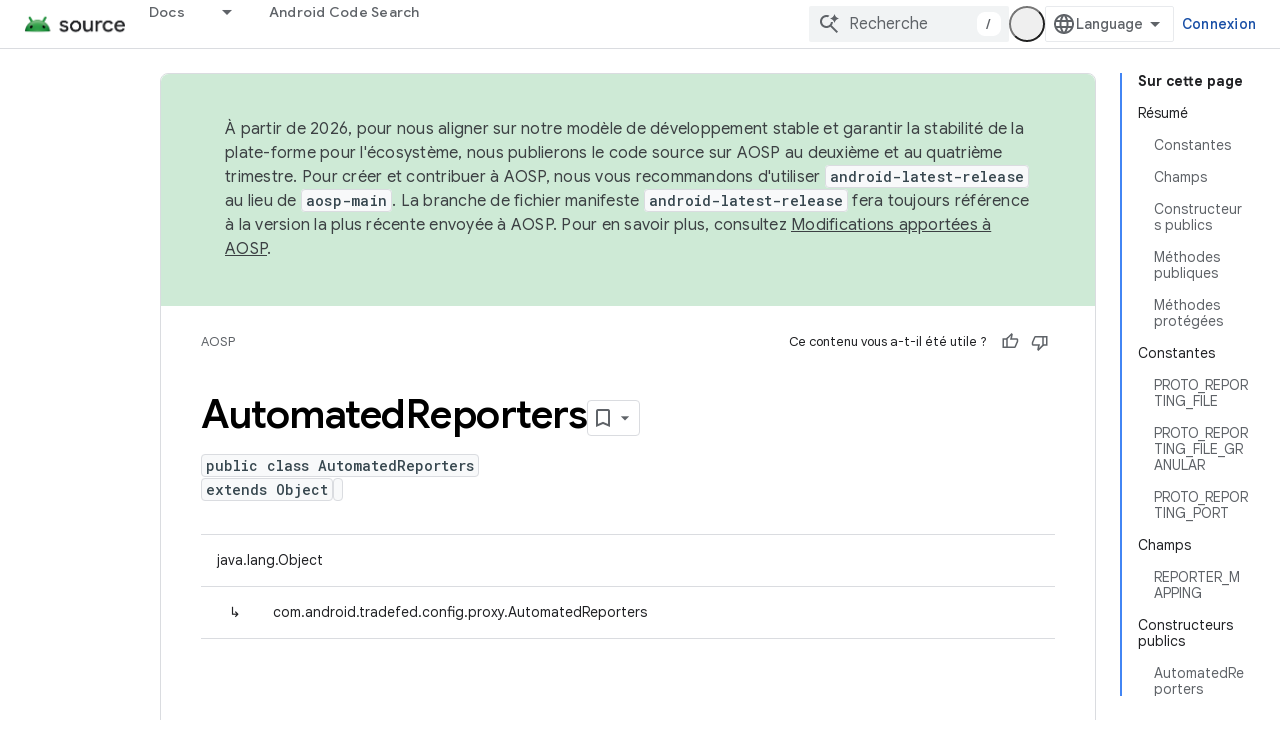

--- FILE ---
content_type: text/html; charset=utf-8
request_url: https://source.android.com/reference/tradefed/com/android/tradefed/config/proxy/AutomatedReporters?hl=fr
body_size: 19494
content:









<!doctype html>
<html 
      lang="fr-x-mtfrom-en"
      dir="ltr">
  <head>
    <meta name="google-signin-client-id" content="721724668570-nbkv1cfusk7kk4eni4pjvepaus73b13t.apps.googleusercontent.com"><meta name="google-signin-scope"
          content="profile email https://www.googleapis.com/auth/developerprofiles https://www.googleapis.com/auth/developerprofiles.award https://www.googleapis.com/auth/devprofiles.full_control.firstparty"><meta property="og:site_name" content="Android Open Source Project">
    <meta property="og:type" content="website"><meta name="theme-color" content="#34a853"><meta charset="utf-8">
    <meta content="IE=Edge" http-equiv="X-UA-Compatible">
    <meta name="viewport" content="width=device-width, initial-scale=1">
    

    <link rel="manifest" href="/_pwa/androidsource/manifest.json"
          crossorigin="use-credentials">
    <link rel="preconnect" href="//www.gstatic.com" crossorigin>
    <link rel="preconnect" href="//fonts.gstatic.com" crossorigin>
    <link rel="preconnect" href="//fonts.googleapis.com" crossorigin>
    <link rel="preconnect" href="//apis.google.com" crossorigin>
    <link rel="preconnect" href="//www.google-analytics.com" crossorigin><link rel="stylesheet" href="//fonts.googleapis.com/css?family=Google+Sans:400,500,600,700|Google+Sans+Text:400,400italic,500,500italic,600,600italic,700,700italic|Roboto+Mono:400,500,700&display=swap">
      <link rel="stylesheet"
            href="//fonts.googleapis.com/css2?family=Material+Icons&family=Material+Symbols+Outlined&display=block"><link rel="stylesheet" href="https://www.gstatic.com/devrel-devsite/prod/v5f5028bd8220352863507a1bacc6e2ea79a725fdb2dd736f205c6da16a3d00d1/androidsource/css/app.css">
      
        <link rel="stylesheet" href="https://www.gstatic.com/devrel-devsite/prod/v5f5028bd8220352863507a1bacc6e2ea79a725fdb2dd736f205c6da16a3d00d1/androidsource/css/dark-theme.css" disabled>
      <link rel="shortcut icon" href="https://www.gstatic.com/devrel-devsite/prod/v5f5028bd8220352863507a1bacc6e2ea79a725fdb2dd736f205c6da16a3d00d1/androidsource/images/favicon.svg">
    <link rel="apple-touch-icon" href="https://www.gstatic.com/devrel-devsite/prod/v5f5028bd8220352863507a1bacc6e2ea79a725fdb2dd736f205c6da16a3d00d1/androidsource/images/touchicon-180.png"><link rel="canonical" href="https://source.android.com/reference/tradefed/com/android/tradefed/config/proxy/AutomatedReporters?hl=fr"><link rel="search" type="application/opensearchdescription+xml"
            title="Android Open Source Project" href="https://source.android.com/s/opensearch.xml?hl=fr">
      <link rel="alternate" hreflang="en"
          href="https://source.android.com/reference/tradefed/com/android/tradefed/config/proxy/AutomatedReporters" /><link rel="alternate" hreflang="x-default" href="https://source.android.com/reference/tradefed/com/android/tradefed/config/proxy/AutomatedReporters" /><link rel="alternate" hreflang="ar"
          href="https://source.android.com/reference/tradefed/com/android/tradefed/config/proxy/AutomatedReporters?hl=ar" /><link rel="alternate" hreflang="bn"
          href="https://source.android.com/reference/tradefed/com/android/tradefed/config/proxy/AutomatedReporters?hl=bn" /><link rel="alternate" hreflang="zh-Hans"
          href="https://source.android.com/reference/tradefed/com/android/tradefed/config/proxy/AutomatedReporters?hl=zh-cn" /><link rel="alternate" hreflang="zh-Hant"
          href="https://source.android.com/reference/tradefed/com/android/tradefed/config/proxy/AutomatedReporters?hl=zh-tw" /><link rel="alternate" hreflang="fa"
          href="https://source.android.com/reference/tradefed/com/android/tradefed/config/proxy/AutomatedReporters?hl=fa" /><link rel="alternate" hreflang="fr"
          href="https://source.android.com/reference/tradefed/com/android/tradefed/config/proxy/AutomatedReporters?hl=fr" /><link rel="alternate" hreflang="de"
          href="https://source.android.com/reference/tradefed/com/android/tradefed/config/proxy/AutomatedReporters?hl=de" /><link rel="alternate" hreflang="he"
          href="https://source.android.com/reference/tradefed/com/android/tradefed/config/proxy/AutomatedReporters?hl=he" /><link rel="alternate" hreflang="hi"
          href="https://source.android.com/reference/tradefed/com/android/tradefed/config/proxy/AutomatedReporters?hl=hi" /><link rel="alternate" hreflang="id"
          href="https://source.android.com/reference/tradefed/com/android/tradefed/config/proxy/AutomatedReporters?hl=id" /><link rel="alternate" hreflang="it"
          href="https://source.android.com/reference/tradefed/com/android/tradefed/config/proxy/AutomatedReporters?hl=it" /><link rel="alternate" hreflang="ja"
          href="https://source.android.com/reference/tradefed/com/android/tradefed/config/proxy/AutomatedReporters?hl=ja" /><link rel="alternate" hreflang="ko"
          href="https://source.android.com/reference/tradefed/com/android/tradefed/config/proxy/AutomatedReporters?hl=ko" /><link rel="alternate" hreflang="pl"
          href="https://source.android.com/reference/tradefed/com/android/tradefed/config/proxy/AutomatedReporters?hl=pl" /><link rel="alternate" hreflang="pt-BR"
          href="https://source.android.com/reference/tradefed/com/android/tradefed/config/proxy/AutomatedReporters?hl=pt-br" /><link rel="alternate" hreflang="pt"
          href="https://source.android.com/reference/tradefed/com/android/tradefed/config/proxy/AutomatedReporters?hl=pt" /><link rel="alternate" hreflang="ru"
          href="https://source.android.com/reference/tradefed/com/android/tradefed/config/proxy/AutomatedReporters?hl=ru" /><link rel="alternate" hreflang="es-419"
          href="https://source.android.com/reference/tradefed/com/android/tradefed/config/proxy/AutomatedReporters?hl=es-419" /><link rel="alternate" hreflang="th"
          href="https://source.android.com/reference/tradefed/com/android/tradefed/config/proxy/AutomatedReporters?hl=th" /><link rel="alternate" hreflang="tr"
          href="https://source.android.com/reference/tradefed/com/android/tradefed/config/proxy/AutomatedReporters?hl=tr" /><link rel="alternate" hreflang="vi"
          href="https://source.android.com/reference/tradefed/com/android/tradefed/config/proxy/AutomatedReporters?hl=vi" /><title>AutomatedReporters &nbsp;|&nbsp; Android Open Source Project</title>

<meta property="og:title" content="AutomatedReporters &nbsp;|&nbsp; Android Open Source Project"><meta property="og:url" content="https://source.android.com/reference/tradefed/com/android/tradefed/config/proxy/AutomatedReporters?hl=fr"><meta property="og:locale" content="fr"><script type="application/ld+json">
  {
    "@context": "https://schema.org",
    "@type": "Article",
    
    "headline": "AutomatedReporters"
  }
</script><link rel="alternate machine-translated-from" hreflang="en"
        href="https://source.android.com/reference/tradefed/com/android/tradefed/config/proxy/AutomatedReporters?hl=en">
  
  
    
    
    





    
      <link rel="stylesheet" href="/extras.css"></head>
  <body class="color-scheme--light"
        template="page"
        theme="androidsource-theme"
        type="article"
        
        appearance
        
        layout="docs"
        
        
        
        
        
        display-toc
        pending>
  
    <devsite-progress type="indeterminate" id="app-progress"></devsite-progress>
  
  
    <a href="#main-content" class="skip-link button">
      
      Passer au contenu principal
    </a>
    <section class="devsite-wrapper">
      <devsite-cookie-notification-bar></devsite-cookie-notification-bar><devsite-header role="banner" keep-tabs-visible>
  
    





















<div class="devsite-header--inner" data-nosnippet>
  <div class="devsite-top-logo-row-wrapper-wrapper">
    <div class="devsite-top-logo-row-wrapper">
      <div class="devsite-top-logo-row">
        <button type="button" id="devsite-hamburger-menu"
          class="devsite-header-icon-button button-flat material-icons gc-analytics-event"
          data-category="Site-Wide Custom Events"
          data-label="Navigation menu button"
          visually-hidden
          aria-label="Ouvrir le menu">
        </button>
        
<div class="devsite-product-name-wrapper">

  <a href="/" class="devsite-site-logo-link gc-analytics-event"
   data-category="Site-Wide Custom Events" data-label="Site logo" track-type="globalNav"
   track-name="androidOpenSourceProject" track-metadata-position="nav"
   track-metadata-eventDetail="nav">
  
  <picture>
    
    <source srcset="https://www.gstatic.com/devrel-devsite/prod/v5f5028bd8220352863507a1bacc6e2ea79a725fdb2dd736f205c6da16a3d00d1/androidsource/images/lockup-dark-theme.png"
            media="(prefers-color-scheme: dark)"
            class="devsite-dark-theme">
    
    <img src="https://www.gstatic.com/devrel-devsite/prod/v5f5028bd8220352863507a1bacc6e2ea79a725fdb2dd736f205c6da16a3d00d1/androidsource/images/lockup.png" class="devsite-site-logo" alt="Android Open Source Project">
  </picture>
  
</a>



  
  
  <span class="devsite-product-name">
    <ul class="devsite-breadcrumb-list"
  >
  
  <li class="devsite-breadcrumb-item
             ">
    
    
    
      
      
    
  </li>
  
</ul>
  </span>

</div>
        <div class="devsite-top-logo-row-middle">
          <div class="devsite-header-upper-tabs">
            
              
              
  <devsite-tabs class="upper-tabs">

    <nav class="devsite-tabs-wrapper" aria-label="Onglets supérieurs">
      
        
          <tab class="devsite-dropdown
    
    
    
    ">
  
    <a href="https://source.android.com/docs?hl=fr"
    class="devsite-tabs-content gc-analytics-event "
      track-metadata-eventdetail="https://source.android.com/docs?hl=fr"
    
       track-type="nav"
       track-metadata-position="nav - docs"
       track-metadata-module="primary nav"
       
       
         
           data-category="Site-Wide Custom Events"
         
           data-label="Tab: Docs"
         
           track-name="docs"
         
       >
    Docs
  
    </a>
    
      <button
         aria-haspopup="menu"
         aria-expanded="false"
         aria-label="Menu déroulant de Docs"
         track-type="nav"
         track-metadata-eventdetail="https://source.android.com/docs?hl=fr"
         track-metadata-position="nav - docs"
         track-metadata-module="primary nav"
         
          
            data-category="Site-Wide Custom Events"
          
            data-label="Tab: Docs"
          
            track-name="docs"
          
        
         class="devsite-tabs-dropdown-toggle devsite-icon devsite-icon-arrow-drop-down"></button>
    
  
  <div class="devsite-tabs-dropdown" role="menu" aria-label="submenu" hidden>
    
    <div class="devsite-tabs-dropdown-content">
      
        <div class="devsite-tabs-dropdown-column
                    android-source-tabs-dropdown-column-small">
          
            <ul class="devsite-tabs-dropdown-section
                       ">
              
                <li class="devsite-nav-title" role="heading" tooltip>Nouveautés</li>
              
              
              
                <li class="devsite-nav-item">
                  <a href="https://source.android.com/docs/whatsnew/release-notes?hl=fr"
                    
                     track-type="nav"
                     track-metadata-eventdetail="https://source.android.com/docs/whatsnew/release-notes?hl=fr"
                     track-metadata-position="nav - docs"
                     track-metadata-module="tertiary nav"
                     
                       track-metadata-module_headline="nouveautés"
                     
                     tooltip
                  >
                    
                    <div class="devsite-nav-item-title">
                      Notes de version
                    </div>
                    
                  </a>
                </li>
              
                <li class="devsite-nav-item">
                  <a href="https://source.android.com/docs/whatsnew/latest-security-bulletins?hl=fr"
                    
                     track-type="nav"
                     track-metadata-eventdetail="https://source.android.com/docs/whatsnew/latest-security-bulletins?hl=fr"
                     track-metadata-position="nav - docs"
                     track-metadata-module="tertiary nav"
                     
                       track-metadata-module_headline="nouveautés"
                     
                     tooltip
                  >
                    
                    <div class="devsite-nav-item-title">
                      Derniers bulletins de sécurité
                    </div>
                    
                  </a>
                </li>
              
                <li class="devsite-nav-item">
                  <a href="https://source.android.com/docs/whatsnew/latest-cdd?hl=fr"
                    
                     track-type="nav"
                     track-metadata-eventdetail="https://source.android.com/docs/whatsnew/latest-cdd?hl=fr"
                     track-metadata-position="nav - docs"
                     track-metadata-module="tertiary nav"
                     
                       track-metadata-module_headline="nouveautés"
                     
                     tooltip
                  >
                    
                    <div class="devsite-nav-item-title">
                      Dernier document de définition de la compatibilité (CDD)
                    </div>
                    
                  </a>
                </li>
              
                <li class="devsite-nav-item">
                  <a href="https://source.android.com/docs/whatsnew/site-updates?hl=fr"
                    
                     track-type="nav"
                     track-metadata-eventdetail="https://source.android.com/docs/whatsnew/site-updates?hl=fr"
                     track-metadata-position="nav - docs"
                     track-metadata-module="tertiary nav"
                     
                       track-metadata-module_headline="nouveautés"
                     
                     tooltip
                  >
                    
                    <div class="devsite-nav-item-title">
                      Mises à jour des sites
                    </div>
                    
                  </a>
                </li>
              
            </ul>
          
            <ul class="devsite-tabs-dropdown-section
                       ">
              
                <li class="devsite-nav-title" role="heading" tooltip>Premiers pas</li>
              
              
              
                <li class="devsite-nav-item">
                  <a href="https://source.android.com/docs/setup/about?hl=fr"
                    
                     track-type="nav"
                     track-metadata-eventdetail="https://source.android.com/docs/setup/about?hl=fr"
                     track-metadata-position="nav - docs"
                     track-metadata-module="tertiary nav"
                     
                       track-metadata-module_headline="nouveautés"
                     
                     tooltip
                  >
                    
                    <div class="devsite-nav-item-title">
                      À propos
                    </div>
                    
                  </a>
                </li>
              
                <li class="devsite-nav-item">
                  <a href="https://source.android.com/docs/setup/start?hl=fr"
                    
                     track-type="nav"
                     track-metadata-eventdetail="https://source.android.com/docs/setup/start?hl=fr"
                     track-metadata-position="nav - docs"
                     track-metadata-module="tertiary nav"
                     
                       track-metadata-module_headline="nouveautés"
                     
                     tooltip
                  >
                    
                    <div class="devsite-nav-item-title">
                      Commencer
                    </div>
                    
                  </a>
                </li>
              
                <li class="devsite-nav-item">
                  <a href="https://source.android.com/docs/setup/download?hl=fr"
                    
                     track-type="nav"
                     track-metadata-eventdetail="https://source.android.com/docs/setup/download?hl=fr"
                     track-metadata-position="nav - docs"
                     track-metadata-module="tertiary nav"
                     
                       track-metadata-module_headline="nouveautés"
                     
                     tooltip
                  >
                    
                    <div class="devsite-nav-item-title">
                      Télécharger
                    </div>
                    
                  </a>
                </li>
              
                <li class="devsite-nav-item">
                  <a href="https://source.android.com/docs/setup/build?hl=fr"
                    
                     track-type="nav"
                     track-metadata-eventdetail="https://source.android.com/docs/setup/build?hl=fr"
                     track-metadata-position="nav - docs"
                     track-metadata-module="tertiary nav"
                     
                       track-metadata-module_headline="nouveautés"
                     
                     tooltip
                  >
                    
                    <div class="devsite-nav-item-title">
                      Créer
                    </div>
                    
                  </a>
                </li>
              
                <li class="devsite-nav-item">
                  <a href="https://source.android.com/docs/setup/test?hl=fr"
                    
                     track-type="nav"
                     track-metadata-eventdetail="https://source.android.com/docs/setup/test?hl=fr"
                     track-metadata-position="nav - docs"
                     track-metadata-module="tertiary nav"
                     
                       track-metadata-module_headline="nouveautés"
                     
                     tooltip
                  >
                    
                    <div class="devsite-nav-item-title">
                      Test
                    </div>
                    
                  </a>
                </li>
              
                <li class="devsite-nav-item">
                  <a href="https://source.android.com/docs/setup/create/coding-tasks?hl=fr"
                    
                     track-type="nav"
                     track-metadata-eventdetail="https://source.android.com/docs/setup/create/coding-tasks?hl=fr"
                     track-metadata-position="nav - docs"
                     track-metadata-module="tertiary nav"
                     
                       track-metadata-module_headline="nouveautés"
                     
                     tooltip
                  >
                    
                    <div class="devsite-nav-item-title">
                      Créer
                    </div>
                    
                  </a>
                </li>
              
                <li class="devsite-nav-item">
                  <a href="https://source.android.com/docs/setup/contribute?hl=fr"
                    
                     track-type="nav"
                     track-metadata-eventdetail="https://source.android.com/docs/setup/contribute?hl=fr"
                     track-metadata-position="nav - docs"
                     track-metadata-module="tertiary nav"
                     
                       track-metadata-module_headline="nouveautés"
                     
                     tooltip
                  >
                    
                    <div class="devsite-nav-item-title">
                      Contribuer
                    </div>
                    
                  </a>
                </li>
              
                <li class="devsite-nav-item">
                  <a href="https://source.android.com/docs/setup/community/cofc?hl=fr"
                    
                     track-type="nav"
                     track-metadata-eventdetail="https://source.android.com/docs/setup/community/cofc?hl=fr"
                     track-metadata-position="nav - docs"
                     track-metadata-module="tertiary nav"
                     
                       track-metadata-module_headline="nouveautés"
                     
                     tooltip
                  >
                    
                    <div class="devsite-nav-item-title">
                      Communauté
                    </div>
                    
                  </a>
                </li>
              
                <li class="devsite-nav-item">
                  <a href="https://source.android.com/docs/setup/reference?hl=fr"
                    
                     track-type="nav"
                     track-metadata-eventdetail="https://source.android.com/docs/setup/reference?hl=fr"
                     track-metadata-position="nav - docs"
                     track-metadata-module="tertiary nav"
                     
                       track-metadata-module_headline="nouveautés"
                     
                     tooltip
                  >
                    
                    <div class="devsite-nav-item-title">
                      Outils, compilation et documentations associées
                    </div>
                    
                  </a>
                </li>
              
            </ul>
          
            <ul class="devsite-tabs-dropdown-section
                       ">
              
                <li class="devsite-nav-title" role="heading" tooltip>Sécurité</li>
              
              
              
                <li class="devsite-nav-item">
                  <a href="https://source.android.com/docs/security/overview?hl=fr"
                    
                     track-type="nav"
                     track-metadata-eventdetail="https://source.android.com/docs/security/overview?hl=fr"
                     track-metadata-position="nav - docs"
                     track-metadata-module="tertiary nav"
                     
                       track-metadata-module_headline="nouveautés"
                     
                     tooltip
                  >
                    
                    <div class="devsite-nav-item-title">
                      Aperçu
                    </div>
                    
                  </a>
                </li>
              
                <li class="devsite-nav-item">
                  <a href="https://source.android.com/docs/security/bulletin?hl=fr"
                    
                     track-type="nav"
                     track-metadata-eventdetail="https://source.android.com/docs/security/bulletin?hl=fr"
                     track-metadata-position="nav - docs"
                     track-metadata-module="tertiary nav"
                     
                       track-metadata-module_headline="nouveautés"
                     
                     tooltip
                  >
                    
                    <div class="devsite-nav-item-title">
                      Bulletins
                    </div>
                    
                  </a>
                </li>
              
                <li class="devsite-nav-item">
                  <a href="https://source.android.com/docs/security/features?hl=fr"
                    
                     track-type="nav"
                     track-metadata-eventdetail="https://source.android.com/docs/security/features?hl=fr"
                     track-metadata-position="nav - docs"
                     track-metadata-module="tertiary nav"
                     
                       track-metadata-module_headline="nouveautés"
                     
                     tooltip
                  >
                    
                    <div class="devsite-nav-item-title">
                      Fonctionnalités
                    </div>
                    
                  </a>
                </li>
              
                <li class="devsite-nav-item">
                  <a href="https://source.android.com/docs/security/test/fuzz-sanitize?hl=fr"
                    
                     track-type="nav"
                     track-metadata-eventdetail="https://source.android.com/docs/security/test/fuzz-sanitize?hl=fr"
                     track-metadata-position="nav - docs"
                     track-metadata-module="tertiary nav"
                     
                       track-metadata-module_headline="nouveautés"
                     
                     tooltip
                  >
                    
                    <div class="devsite-nav-item-title">
                      Tests
                    </div>
                    
                  </a>
                </li>
              
                <li class="devsite-nav-item">
                  <a href="https://source.android.com/docs/security/best-practices?hl=fr"
                    
                     track-type="nav"
                     track-metadata-eventdetail="https://source.android.com/docs/security/best-practices?hl=fr"
                     track-metadata-position="nav - docs"
                     track-metadata-module="tertiary nav"
                     
                       track-metadata-module_headline="nouveautés"
                     
                     tooltip
                  >
                    
                    <div class="devsite-nav-item-title">
                      Bonnes pratiques
                    </div>
                    
                  </a>
                </li>
              
            </ul>
          
        </div>
      
        <div class="devsite-tabs-dropdown-column
                    android-source-tabs-dropdown-column-small">
          
            <ul class="devsite-tabs-dropdown-section
                       ">
              
                <li class="devsite-nav-title" role="heading" tooltip>Sujets principaux</li>
              
              
              
                <li class="devsite-nav-item">
                  <a href="https://source.android.com/docs/core/architecture?hl=fr"
                    
                     track-type="nav"
                     track-metadata-eventdetail="https://source.android.com/docs/core/architecture?hl=fr"
                     track-metadata-position="nav - docs"
                     track-metadata-module="tertiary nav"
                     
                       track-metadata-module_headline="sujets principaux"
                     
                     tooltip
                  >
                    
                    <div class="devsite-nav-item-title">
                      Architecture
                    </div>
                    
                  </a>
                </li>
              
                <li class="devsite-nav-item">
                  <a href="https://source.android.com/docs/core/audio?hl=fr"
                    
                     track-type="nav"
                     track-metadata-eventdetail="https://source.android.com/docs/core/audio?hl=fr"
                     track-metadata-position="nav - docs"
                     track-metadata-module="tertiary nav"
                     
                       track-metadata-module_headline="sujets principaux"
                     
                     tooltip
                  >
                    
                    <div class="devsite-nav-item-title">
                      Son
                    </div>
                    
                  </a>
                </li>
              
                <li class="devsite-nav-item">
                  <a href="https://source.android.com/docs/core/camera?hl=fr"
                    
                     track-type="nav"
                     track-metadata-eventdetail="https://source.android.com/docs/core/camera?hl=fr"
                     track-metadata-position="nav - docs"
                     track-metadata-module="tertiary nav"
                     
                       track-metadata-module_headline="sujets principaux"
                     
                     tooltip
                  >
                    
                    <div class="devsite-nav-item-title">
                      Appareil photo
                    </div>
                    
                  </a>
                </li>
              
                <li class="devsite-nav-item">
                  <a href="https://source.android.com/docs/core/connect?hl=fr"
                    
                     track-type="nav"
                     track-metadata-eventdetail="https://source.android.com/docs/core/connect?hl=fr"
                     track-metadata-position="nav - docs"
                     track-metadata-module="tertiary nav"
                     
                       track-metadata-module_headline="sujets principaux"
                     
                     tooltip
                  >
                    
                    <div class="devsite-nav-item-title">
                      Connectivité
                    </div>
                    
                  </a>
                </li>
              
                <li class="devsite-nav-item">
                  <a href="https://source.android.com/docs/core/data?hl=fr"
                    
                     track-type="nav"
                     track-metadata-eventdetail="https://source.android.com/docs/core/data?hl=fr"
                     track-metadata-position="nav - docs"
                     track-metadata-module="tertiary nav"
                     
                       track-metadata-module_headline="sujets principaux"
                     
                     tooltip
                  >
                    
                    <div class="devsite-nav-item-title">
                      Données
                    </div>
                    
                  </a>
                </li>
              
                <li class="devsite-nav-item">
                  <a href="https://source.android.com/docs/core/display?hl=fr"
                    
                     track-type="nav"
                     track-metadata-eventdetail="https://source.android.com/docs/core/display?hl=fr"
                     track-metadata-position="nav - docs"
                     track-metadata-module="tertiary nav"
                     
                       track-metadata-module_headline="sujets principaux"
                     
                     tooltip
                  >
                    
                    <div class="devsite-nav-item-title">
                      Écran
                    </div>
                    
                  </a>
                </li>
              
                <li class="devsite-nav-item">
                  <a href="https://source.android.com/docs/core/fonts/custom-font-fallback?hl=fr"
                    
                     track-type="nav"
                     track-metadata-eventdetail="https://source.android.com/docs/core/fonts/custom-font-fallback?hl=fr"
                     track-metadata-position="nav - docs"
                     track-metadata-module="tertiary nav"
                     
                       track-metadata-module_headline="sujets principaux"
                     
                     tooltip
                  >
                    
                    <div class="devsite-nav-item-title">
                      Polices
                    </div>
                    
                  </a>
                </li>
              
                <li class="devsite-nav-item">
                  <a href="https://source.android.com/docs/core/graphics?hl=fr"
                    
                     track-type="nav"
                     track-metadata-eventdetail="https://source.android.com/docs/core/graphics?hl=fr"
                     track-metadata-position="nav - docs"
                     track-metadata-module="tertiary nav"
                     
                       track-metadata-module_headline="sujets principaux"
                     
                     tooltip
                  >
                    
                    <div class="devsite-nav-item-title">
                      Graphismes
                    </div>
                    
                  </a>
                </li>
              
                <li class="devsite-nav-item">
                  <a href="https://source.android.com/docs/core/interaction?hl=fr"
                    
                     track-type="nav"
                     track-metadata-eventdetail="https://source.android.com/docs/core/interaction?hl=fr"
                     track-metadata-position="nav - docs"
                     track-metadata-module="tertiary nav"
                     
                       track-metadata-module_headline="sujets principaux"
                     
                     tooltip
                  >
                    
                    <div class="devsite-nav-item-title">
                      Interaction
                    </div>
                    
                  </a>
                </li>
              
                <li class="devsite-nav-item">
                  <a href="https://source.android.com/docs/core/media?hl=fr"
                    
                     track-type="nav"
                     track-metadata-eventdetail="https://source.android.com/docs/core/media?hl=fr"
                     track-metadata-position="nav - docs"
                     track-metadata-module="tertiary nav"
                     
                       track-metadata-module_headline="sujets principaux"
                     
                     tooltip
                  >
                    
                    <div class="devsite-nav-item-title">
                      Contenus multimédias
                    </div>
                    
                  </a>
                </li>
              
                <li class="devsite-nav-item">
                  <a href="https://source.android.com/docs/core/perf?hl=fr"
                    
                     track-type="nav"
                     track-metadata-eventdetail="https://source.android.com/docs/core/perf?hl=fr"
                     track-metadata-position="nav - docs"
                     track-metadata-module="tertiary nav"
                     
                       track-metadata-module_headline="sujets principaux"
                     
                     tooltip
                  >
                    
                    <div class="devsite-nav-item-title">
                      Performance
                    </div>
                    
                  </a>
                </li>
              
                <li class="devsite-nav-item">
                  <a href="https://source.android.com/docs/core/permissions?hl=fr"
                    
                     track-type="nav"
                     track-metadata-eventdetail="https://source.android.com/docs/core/permissions?hl=fr"
                     track-metadata-position="nav - docs"
                     track-metadata-module="tertiary nav"
                     
                       track-metadata-module_headline="sujets principaux"
                     
                     tooltip
                  >
                    
                    <div class="devsite-nav-item-title">
                      Autorisations
                    </div>
                    
                  </a>
                </li>
              
                <li class="devsite-nav-item">
                  <a href="https://source.android.com/docs/core/power?hl=fr"
                    
                     track-type="nav"
                     track-metadata-eventdetail="https://source.android.com/docs/core/power?hl=fr"
                     track-metadata-position="nav - docs"
                     track-metadata-module="tertiary nav"
                     
                       track-metadata-module_headline="sujets principaux"
                     
                     tooltip
                  >
                    
                    <div class="devsite-nav-item-title">
                      Alimentation
                    </div>
                    
                  </a>
                </li>
              
                <li class="devsite-nav-item">
                  <a href="https://source.android.com/docs/core/runtime?hl=fr"
                    
                     track-type="nav"
                     track-metadata-eventdetail="https://source.android.com/docs/core/runtime?hl=fr"
                     track-metadata-position="nav - docs"
                     track-metadata-module="tertiary nav"
                     
                       track-metadata-module_headline="sujets principaux"
                     
                     tooltip
                  >
                    
                    <div class="devsite-nav-item-title">
                      Exécution
                    </div>
                    
                  </a>
                </li>
              
                <li class="devsite-nav-item">
                  <a href="https://source.android.com/docs/core/settings?hl=fr"
                    
                     track-type="nav"
                     track-metadata-eventdetail="https://source.android.com/docs/core/settings?hl=fr"
                     track-metadata-position="nav - docs"
                     track-metadata-module="tertiary nav"
                     
                       track-metadata-module_headline="sujets principaux"
                     
                     tooltip
                  >
                    
                    <div class="devsite-nav-item-title">
                      Paramètres
                    </div>
                    
                  </a>
                </li>
              
                <li class="devsite-nav-item">
                  <a href="https://source.android.com/docs/core/storage?hl=fr"
                    
                     track-type="nav"
                     track-metadata-eventdetail="https://source.android.com/docs/core/storage?hl=fr"
                     track-metadata-position="nav - docs"
                     track-metadata-module="tertiary nav"
                     
                       track-metadata-module_headline="sujets principaux"
                     
                     tooltip
                  >
                    
                    <div class="devsite-nav-item-title">
                      Storage
                    </div>
                    
                  </a>
                </li>
              
                <li class="devsite-nav-item">
                  <a href="https://source.android.com/docs/core/tests?hl=fr"
                    
                     track-type="nav"
                     track-metadata-eventdetail="https://source.android.com/docs/core/tests?hl=fr"
                     track-metadata-position="nav - docs"
                     track-metadata-module="tertiary nav"
                     
                       track-metadata-module_headline="sujets principaux"
                     
                     tooltip
                  >
                    
                    <div class="devsite-nav-item-title">
                      Tests
                    </div>
                    
                  </a>
                </li>
              
                <li class="devsite-nav-item">
                  <a href="https://source.android.com/docs/core/ota?hl=fr"
                    
                     track-type="nav"
                     track-metadata-eventdetail="https://source.android.com/docs/core/ota?hl=fr"
                     track-metadata-position="nav - docs"
                     track-metadata-module="tertiary nav"
                     
                       track-metadata-module_headline="sujets principaux"
                     
                     tooltip
                  >
                    
                    <div class="devsite-nav-item-title">
                      Mises à jour
                    </div>
                    
                  </a>
                </li>
              
                <li class="devsite-nav-item">
                  <a href="https://source.android.com/docs/core/virtualization?hl=fr"
                    
                     track-type="nav"
                     track-metadata-eventdetail="https://source.android.com/docs/core/virtualization?hl=fr"
                     track-metadata-position="nav - docs"
                     track-metadata-module="tertiary nav"
                     
                       track-metadata-module_headline="sujets principaux"
                     
                     tooltip
                  >
                    
                    <div class="devsite-nav-item-title">
                      Virtualisation
                    </div>
                    
                  </a>
                </li>
              
            </ul>
          
        </div>
      
        <div class="devsite-tabs-dropdown-column
                    android-source-tabs-dropdown-column-small">
          
            <ul class="devsite-tabs-dropdown-section
                       ">
              
                <li class="devsite-nav-title" role="heading" tooltip>Compatibilité</li>
              
              
              
                <li class="devsite-nav-item">
                  <a href="https://source.android.com/docs/compatibility/cdd?hl=fr"
                    
                     track-type="nav"
                     track-metadata-eventdetail="https://source.android.com/docs/compatibility/cdd?hl=fr"
                     track-metadata-position="nav - docs"
                     track-metadata-module="tertiary nav"
                     
                       track-metadata-module_headline="compatibilité"
                     
                     tooltip
                  >
                    
                    <div class="devsite-nav-item-title">
                      Document de définition de la compatibilité (CDD)
                    </div>
                    
                  </a>
                </li>
              
                <li class="devsite-nav-item">
                  <a href="https://source.android.com/docs/compatibility/cts?hl=fr"
                    
                     track-type="nav"
                     track-metadata-eventdetail="https://source.android.com/docs/compatibility/cts?hl=fr"
                     track-metadata-position="nav - docs"
                     track-metadata-module="tertiary nav"
                     
                       track-metadata-module_headline="compatibilité"
                     
                     tooltip
                  >
                    
                    <div class="devsite-nav-item-title">
                      La suite de tests de compatibilité
                    </div>
                    
                  </a>
                </li>
              
            </ul>
          
            <ul class="devsite-tabs-dropdown-section
                       ">
              
                <li class="devsite-nav-title" role="heading" tooltip>Appareils Android</li>
              
              
              
                <li class="devsite-nav-item">
                  <a href="https://source.android.com/docs/devices/cuttlefish?hl=fr"
                    
                     track-type="nav"
                     track-metadata-eventdetail="https://source.android.com/docs/devices/cuttlefish?hl=fr"
                     track-metadata-position="nav - docs"
                     track-metadata-module="tertiary nav"
                     
                       track-metadata-module_headline="compatibilité"
                     
                     tooltip
                  >
                    
                    <div class="devsite-nav-item-title">
                      Seiche
                    </div>
                    
                  </a>
                </li>
              
                <li class="devsite-nav-item">
                  <a href="https://source.android.com/docs/devices/admin?hl=fr"
                    
                     track-type="nav"
                     track-metadata-eventdetail="https://source.android.com/docs/devices/admin?hl=fr"
                     track-metadata-position="nav - docs"
                     track-metadata-module="tertiary nav"
                     
                       track-metadata-module_headline="compatibilité"
                     
                     tooltip
                  >
                    
                    <div class="devsite-nav-item-title">
                      Entreprise
                    </div>
                    
                  </a>
                </li>
              
                <li class="devsite-nav-item">
                  <a href="https://source.android.com/docs/devices/tv?hl=fr"
                    
                     track-type="nav"
                     track-metadata-eventdetail="https://source.android.com/docs/devices/tv?hl=fr"
                     track-metadata-position="nav - docs"
                     track-metadata-module="tertiary nav"
                     
                       track-metadata-module_headline="compatibilité"
                     
                     tooltip
                  >
                    
                    <div class="devsite-nav-item-title">
                      TV
                    </div>
                    
                  </a>
                </li>
              
            </ul>
          
            <ul class="devsite-tabs-dropdown-section
                       ">
              
                <li class="devsite-nav-title" role="heading" tooltip>Automotive</li>
              
              
              
                <li class="devsite-nav-item">
                  <a href="https://source.android.com/docs/automotive/start/what_automotive?hl=fr"
                    
                     track-type="nav"
                     track-metadata-eventdetail="https://source.android.com/docs/automotive/start/what_automotive?hl=fr"
                     track-metadata-position="nav - docs"
                     track-metadata-module="tertiary nav"
                     
                       track-metadata-module_headline="compatibilité"
                     
                     tooltip
                  >
                    
                    <div class="devsite-nav-item-title">
                      Débuter
                    </div>
                    
                  </a>
                </li>
              
                <li class="devsite-nav-item">
                  <a href="https://source.android.com/docs/automotive/guidelines?hl=fr"
                    
                     track-type="nav"
                     track-metadata-eventdetail="https://source.android.com/docs/automotive/guidelines?hl=fr"
                     track-metadata-position="nav - docs"
                     track-metadata-module="tertiary nav"
                     
                       track-metadata-module_headline="compatibilité"
                     
                     tooltip
                  >
                    
                    <div class="devsite-nav-item-title">
                      Consignes de développement
                    </div>
                    
                  </a>
                </li>
              
                <li class="devsite-nav-item">
                  <a href="https://source.android.com/docs/automotive/dev-tools?hl=fr"
                    
                     track-type="nav"
                     track-metadata-eventdetail="https://source.android.com/docs/automotive/dev-tools?hl=fr"
                     track-metadata-position="nav - docs"
                     track-metadata-module="tertiary nav"
                     
                       track-metadata-module_headline="compatibilité"
                     
                     tooltip
                  >
                    
                    <div class="devsite-nav-item-title">
                      Outils de développement
                    </div>
                    
                  </a>
                </li>
              
                <li class="devsite-nav-item">
                  <a href="https://source.android.com/docs/automotive/tools?hl=fr"
                    
                     track-type="nav"
                     track-metadata-eventdetail="https://source.android.com/docs/automotive/tools?hl=fr"
                     track-metadata-position="nav - docs"
                     track-metadata-module="tertiary nav"
                     
                       track-metadata-module_headline="compatibilité"
                     
                     tooltip
                  >
                    
                    <div class="devsite-nav-item-title">
                      Outils et infrastructure de test
                    </div>
                    
                  </a>
                </li>
              
                <li class="devsite-nav-item">
                  <a href="https://source.android.com/docs/automotive/start/releases?hl=fr"
                    
                     track-type="nav"
                     track-metadata-eventdetail="https://source.android.com/docs/automotive/start/releases?hl=fr"
                     track-metadata-position="nav - docs"
                     track-metadata-module="tertiary nav"
                     
                       track-metadata-module_headline="compatibilité"
                     
                     tooltip
                  >
                    
                    <div class="devsite-nav-item-title">
                      Détails de la release
                    </div>
                    
                  </a>
                </li>
              
            </ul>
          
            <ul class="devsite-tabs-dropdown-section
                       ">
              
                <li class="devsite-nav-title" role="heading" tooltip>Référence</li>
              
              
              
                <li class="devsite-nav-item">
                  <a href="https://source.android.com/reference/hidl?hl=fr"
                    
                     track-type="nav"
                     track-metadata-eventdetail="https://source.android.com/reference/hidl?hl=fr"
                     track-metadata-position="nav - docs"
                     track-metadata-module="tertiary nav"
                     
                       track-metadata-module_headline="compatibilité"
                     
                     tooltip
                  >
                    
                    <div class="devsite-nav-item-title">
                      HIDL
                    </div>
                    
                  </a>
                </li>
              
                <li class="devsite-nav-item">
                  <a href="https://source.android.com/reference/hal?hl=fr"
                    
                     track-type="nav"
                     track-metadata-eventdetail="https://source.android.com/reference/hal?hl=fr"
                     track-metadata-position="nav - docs"
                     track-metadata-module="tertiary nav"
                     
                       track-metadata-module_headline="compatibilité"
                     
                     tooltip
                  >
                    
                    <div class="devsite-nav-item-title">
                      HAL
                    </div>
                    
                  </a>
                </li>
              
                <li class="devsite-nav-item">
                  <a href="https://source.android.com/reference/tradefed/classes?hl=fr"
                    
                     track-type="nav"
                     track-metadata-eventdetail="https://source.android.com/reference/tradefed/classes?hl=fr"
                     track-metadata-position="nav - docs"
                     track-metadata-module="tertiary nav"
                     
                       track-metadata-module_headline="compatibilité"
                     
                     tooltip
                  >
                    
                    <div class="devsite-nav-item-title">
                      Fédération du commerce
                    </div>
                    
                  </a>
                </li>
              
                <li class="devsite-nav-item">
                  <a href="https://source.android.com/reference/sts/classes?hl=fr"
                    
                     track-type="nav"
                     track-metadata-eventdetail="https://source.android.com/reference/sts/classes?hl=fr"
                     track-metadata-position="nav - docs"
                     track-metadata-module="tertiary nav"
                     
                       track-metadata-module_headline="compatibilité"
                     
                     tooltip
                  >
                    
                    <div class="devsite-nav-item-title">
                      Suite de tests de sécurité
                    </div>
                    
                  </a>
                </li>
              
            </ul>
          
        </div>
      
    </div>
  </div>
</tab>
        
      
        
          <tab  >
            
    <a href="https://cs.android.com/android/platform/superproject?hl=fr"
    class="devsite-tabs-content gc-analytics-event "
      track-metadata-eventdetail="https://cs.android.com/android/platform/superproject?hl=fr"
    
       track-type="nav"
       track-metadata-position="nav - android code search"
       track-metadata-module="primary nav"
       
       
         
           data-category="Site-Wide Custom Events"
         
           data-label="Tab: Android Code Search"
         
           track-name="android code search"
         
       >
    Android Code Search
  
    </a>
    
  
          </tab>
        
      
    </nav>

  </devsite-tabs>

            
           </div>
          
<devsite-search
    enable-signin
    enable-search
    enable-suggestions
      enable-query-completion
    
    enable-search-summaries
    project-name="Android Open Source Project"
    tenant-name="Android Open Source Project"
    
    
    
    
    
    >
  <form class="devsite-search-form" action="https://source.android.com/s/results?hl=fr" method="GET">
    <div class="devsite-search-container">
      <button type="button"
              search-open
              class="devsite-search-button devsite-header-icon-button button-flat material-icons"
              
              aria-label="Ouvrir la recherche"></button>
      <div class="devsite-searchbox">
        <input
          aria-activedescendant=""
          aria-autocomplete="list"
          
          aria-label="Recherche"
          aria-expanded="false"
          aria-haspopup="listbox"
          autocomplete="off"
          class="devsite-search-field devsite-search-query"
          name="q"
          
          placeholder="Recherche"
          role="combobox"
          type="text"
          value=""
          >
          <div class="devsite-search-image material-icons" aria-hidden="true">
            
              <svg class="devsite-search-ai-image" width="24" height="24" viewBox="0 0 24 24" fill="none" xmlns="http://www.w3.org/2000/svg">
                  <g clip-path="url(#clip0_6641_386)">
                    <path d="M19.6 21L13.3 14.7C12.8 15.1 12.225 15.4167 11.575 15.65C10.925 15.8833 10.2333 16 9.5 16C7.68333 16 6.14167 15.375 4.875 14.125C3.625 12.8583 3 11.3167 3 9.5C3 7.68333 3.625 6.15 4.875 4.9C6.14167 3.63333 7.68333 3 9.5 3C10.0167 3 10.5167 3.05833 11 3.175C11.4833 3.275 11.9417 3.43333 12.375 3.65L10.825 5.2C10.6083 5.13333 10.3917 5.08333 10.175 5.05C9.95833 5.01667 9.73333 5 9.5 5C8.25 5 7.18333 5.44167 6.3 6.325C5.43333 7.19167 5 8.25 5 9.5C5 10.75 5.43333 11.8167 6.3 12.7C7.18333 13.5667 8.25 14 9.5 14C10.6667 14 11.6667 13.625 12.5 12.875C13.35 12.1083 13.8417 11.15 13.975 10H15.975C15.925 10.6333 15.7833 11.2333 15.55 11.8C15.3333 12.3667 15.05 12.8667 14.7 13.3L21 19.6L19.6 21ZM17.5 12C17.5 10.4667 16.9667 9.16667 15.9 8.1C14.8333 7.03333 13.5333 6.5 12 6.5C13.5333 6.5 14.8333 5.96667 15.9 4.9C16.9667 3.83333 17.5 2.53333 17.5 0.999999C17.5 2.53333 18.0333 3.83333 19.1 4.9C20.1667 5.96667 21.4667 6.5 23 6.5C21.4667 6.5 20.1667 7.03333 19.1 8.1C18.0333 9.16667 17.5 10.4667 17.5 12Z" fill="#5F6368"/>
                  </g>
                <defs>
                <clipPath id="clip0_6641_386">
                <rect width="24" height="24" fill="white"/>
                </clipPath>
                </defs>
              </svg>
            
          </div>
          <div class="devsite-search-shortcut-icon-container" aria-hidden="true">
            <kbd class="devsite-search-shortcut-icon">/</kbd>
          </div>
      </div>
    </div>
  </form>
  <button type="button"
          search-close
          class="devsite-search-button devsite-header-icon-button button-flat material-icons"
          
          aria-label="Fermer la recherche"></button>
</devsite-search>

        </div>

        

          

          

          <devsite-appearance-selector></devsite-appearance-selector>

          
<devsite-language-selector>
  <ul role="presentation">
    
    
    <li role="presentation">
      <a role="menuitem" lang="en"
        >English</a>
    </li>
    
    <li role="presentation">
      <a role="menuitem" lang="de"
        >Deutsch</a>
    </li>
    
    <li role="presentation">
      <a role="menuitem" lang="es_419"
        >Español – América Latina</a>
    </li>
    
    <li role="presentation">
      <a role="menuitem" lang="fr"
        >Français</a>
    </li>
    
    <li role="presentation">
      <a role="menuitem" lang="id"
        >Indonesia</a>
    </li>
    
    <li role="presentation">
      <a role="menuitem" lang="it"
        >Italiano</a>
    </li>
    
    <li role="presentation">
      <a role="menuitem" lang="pl"
        >Polski</a>
    </li>
    
    <li role="presentation">
      <a role="menuitem" lang="pt"
        >Português</a>
    </li>
    
    <li role="presentation">
      <a role="menuitem" lang="pt_br"
        >Português – Brasil</a>
    </li>
    
    <li role="presentation">
      <a role="menuitem" lang="vi"
        >Tiếng Việt</a>
    </li>
    
    <li role="presentation">
      <a role="menuitem" lang="tr"
        >Türkçe</a>
    </li>
    
    <li role="presentation">
      <a role="menuitem" lang="ru"
        >Русский</a>
    </li>
    
    <li role="presentation">
      <a role="menuitem" lang="he"
        >עברית</a>
    </li>
    
    <li role="presentation">
      <a role="menuitem" lang="ar"
        >العربيّة</a>
    </li>
    
    <li role="presentation">
      <a role="menuitem" lang="fa"
        >فارسی</a>
    </li>
    
    <li role="presentation">
      <a role="menuitem" lang="hi"
        >हिंदी</a>
    </li>
    
    <li role="presentation">
      <a role="menuitem" lang="bn"
        >বাংলা</a>
    </li>
    
    <li role="presentation">
      <a role="menuitem" lang="th"
        >ภาษาไทย</a>
    </li>
    
    <li role="presentation">
      <a role="menuitem" lang="zh_cn"
        >中文 – 简体</a>
    </li>
    
    <li role="presentation">
      <a role="menuitem" lang="zh_tw"
        >中文 – 繁體</a>
    </li>
    
    <li role="presentation">
      <a role="menuitem" lang="ja"
        >日本語</a>
    </li>
    
    <li role="presentation">
      <a role="menuitem" lang="ko"
        >한국어</a>
    </li>
    
  </ul>
</devsite-language-selector>


          

        

        
          <devsite-user 
                        
                        
                          enable-profiles
                        
                        
                        id="devsite-user">
            
              
              <span class="button devsite-top-button" aria-hidden="true" visually-hidden>Connexion</span>
            
          </devsite-user>
        
        
        
      </div>
    </div>
  </div>



  <div class="devsite-collapsible-section
    
      devsite-header-no-lower-tabs
    ">
    <div class="devsite-header-background">
      
        
      
      
    </div>
  </div>

</div>



  
</devsite-header>
      <devsite-book-nav scrollbars hidden>
        
          





















<div class="devsite-book-nav-filter"
     hidden>
  <span class="filter-list-icon material-icons" aria-hidden="true"></span>
  <input type="text"
         placeholder="Filtrer"
         
         aria-label="Saisissez du texte pour filtrer les résultats"
         role="searchbox">
  
  <span class="filter-clear-button hidden"
        data-title="Supprimer le filtre"
        aria-label="Supprimer le filtre"
        role="button"
        tabindex="0"></span>
</div>

<nav class="devsite-book-nav devsite-nav nocontent"
     aria-label="Menu latéral">
  <div class="devsite-mobile-header">
    <button type="button"
            id="devsite-close-nav"
            class="devsite-header-icon-button button-flat material-icons gc-analytics-event"
            data-category="Site-Wide Custom Events"
            data-label="Close navigation"
            aria-label="Fermer la navigation">
    </button>
    <div class="devsite-product-name-wrapper">

  <a href="/" class="devsite-site-logo-link gc-analytics-event"
   data-category="Site-Wide Custom Events" data-label="Site logo" track-type="globalNav"
   track-name="androidOpenSourceProject" track-metadata-position="nav"
   track-metadata-eventDetail="nav">
  
  <picture>
    
    <source srcset="https://www.gstatic.com/devrel-devsite/prod/v5f5028bd8220352863507a1bacc6e2ea79a725fdb2dd736f205c6da16a3d00d1/androidsource/images/lockup-dark-theme.png"
            media="(prefers-color-scheme: dark)"
            class="devsite-dark-theme">
    
    <img src="https://www.gstatic.com/devrel-devsite/prod/v5f5028bd8220352863507a1bacc6e2ea79a725fdb2dd736f205c6da16a3d00d1/androidsource/images/lockup.png" class="devsite-site-logo" alt="Android Open Source Project">
  </picture>
  
</a>


  
      <span class="devsite-product-name">
        
        
        <ul class="devsite-breadcrumb-list"
  >
  
  <li class="devsite-breadcrumb-item
             ">
    
    
    
      
      
    
  </li>
  
</ul>
      </span>
    

</div>
  </div>

  <div class="devsite-book-nav-wrapper">
    <div class="devsite-mobile-nav-top">
      
        <ul class="devsite-nav-list">
          
            <li class="devsite-nav-item">
              
  
  <a href="/docs"
    
       class="devsite-nav-title gc-analytics-event
              
              "
    

    
      
        data-category="Site-Wide Custom Events"
      
        data-label="Tab: Docs"
      
        track-name="docs"
      
    
     data-category="Site-Wide Custom Events"
     data-label="Responsive Tab: Docs"
     track-type="globalNav"
     track-metadata-eventDetail="globalMenu"
     track-metadata-position="nav">
  
    <span class="devsite-nav-text" tooltip >
      Docs
   </span>
    
  
  </a>
  

  
    <ul class="devsite-nav-responsive-tabs devsite-nav-has-menu
               ">
      
<li class="devsite-nav-item">

  
  <span
    
       class="devsite-nav-title"
       tooltip
    
    
      
        data-category="Site-Wide Custom Events"
      
        data-label="Tab: Docs"
      
        track-name="docs"
      
    >
  
    <span class="devsite-nav-text" tooltip menu="Docs">
      Plus
   </span>
    
    <span class="devsite-nav-icon material-icons" data-icon="forward"
          menu="Docs">
    </span>
    
  
  </span>
  

</li>

    </ul>
  
              
            </li>
          
            <li class="devsite-nav-item">
              
  
  <a href="https://cs.android.com/android/platform/superproject"
    
       class="devsite-nav-title gc-analytics-event
              
              "
    

    
      
        data-category="Site-Wide Custom Events"
      
        data-label="Tab: Android Code Search"
      
        track-name="android code search"
      
    
     data-category="Site-Wide Custom Events"
     data-label="Responsive Tab: Android Code Search"
     track-type="globalNav"
     track-metadata-eventDetail="globalMenu"
     track-metadata-position="nav">
  
    <span class="devsite-nav-text" tooltip >
      Android Code Search
   </span>
    
  
  </a>
  

  
              
            </li>
          
          
          
        </ul>
      
    </div>
    
      <div class="devsite-mobile-nav-bottom">
        
        
          
    
      
      <ul class="devsite-nav-list" menu="Docs"
          aria-label="Menu latéral" hidden>
        
          
            
              
<li class="devsite-nav-item devsite-nav-heading">

  
  <span
    
       class="devsite-nav-title"
       tooltip
    
    >
  
    <span class="devsite-nav-text" tooltip >
      Nouveautés
   </span>
    
  
  </span>
  

</li>

            
            
              
<li class="devsite-nav-item">

  
  <a href="/docs/whatsnew/release-notes"
    
       class="devsite-nav-title gc-analytics-event
              
              "
    

    
     data-category="Site-Wide Custom Events"
     data-label="Responsive Tab: Notes de version"
     track-type="navMenu"
     track-metadata-eventDetail="globalMenu"
     track-metadata-position="nav">
  
    <span class="devsite-nav-text" tooltip >
      Notes de version
   </span>
    
  
  </a>
  

</li>

            
              
<li class="devsite-nav-item">

  
  <a href="/docs/whatsnew/latest-security-bulletins"
    
       class="devsite-nav-title gc-analytics-event
              
              "
    

    
     data-category="Site-Wide Custom Events"
     data-label="Responsive Tab: Derniers bulletins de sécurité"
     track-type="navMenu"
     track-metadata-eventDetail="globalMenu"
     track-metadata-position="nav">
  
    <span class="devsite-nav-text" tooltip >
      Derniers bulletins de sécurité
   </span>
    
  
  </a>
  

</li>

            
              
<li class="devsite-nav-item">

  
  <a href="/docs/whatsnew/latest-cdd"
    
       class="devsite-nav-title gc-analytics-event
              
              "
    

    
     data-category="Site-Wide Custom Events"
     data-label="Responsive Tab: Dernier document de définition de la compatibilité (CDD)"
     track-type="navMenu"
     track-metadata-eventDetail="globalMenu"
     track-metadata-position="nav">
  
    <span class="devsite-nav-text" tooltip >
      Dernier document de définition de la compatibilité (CDD)
   </span>
    
  
  </a>
  

</li>

            
              
<li class="devsite-nav-item">

  
  <a href="/docs/whatsnew/site-updates"
    
       class="devsite-nav-title gc-analytics-event
              
              "
    

    
     data-category="Site-Wide Custom Events"
     data-label="Responsive Tab: Mises à jour des sites"
     track-type="navMenu"
     track-metadata-eventDetail="globalMenu"
     track-metadata-position="nav">
  
    <span class="devsite-nav-text" tooltip >
      Mises à jour des sites
   </span>
    
  
  </a>
  

</li>

            
          
            
              
<li class="devsite-nav-item devsite-nav-heading">

  
  <span
    
       class="devsite-nav-title"
       tooltip
    
    >
  
    <span class="devsite-nav-text" tooltip >
      Premiers pas
   </span>
    
  
  </span>
  

</li>

            
            
              
<li class="devsite-nav-item">

  
  <a href="/docs/setup/about"
    
       class="devsite-nav-title gc-analytics-event
              
              "
    

    
     data-category="Site-Wide Custom Events"
     data-label="Responsive Tab: À propos"
     track-type="navMenu"
     track-metadata-eventDetail="globalMenu"
     track-metadata-position="nav">
  
    <span class="devsite-nav-text" tooltip >
      À propos
   </span>
    
  
  </a>
  

</li>

            
              
<li class="devsite-nav-item">

  
  <a href="/docs/setup/start"
    
       class="devsite-nav-title gc-analytics-event
              
              "
    

    
     data-category="Site-Wide Custom Events"
     data-label="Responsive Tab: Commencer"
     track-type="navMenu"
     track-metadata-eventDetail="globalMenu"
     track-metadata-position="nav">
  
    <span class="devsite-nav-text" tooltip >
      Commencer
   </span>
    
  
  </a>
  

</li>

            
              
<li class="devsite-nav-item">

  
  <a href="/docs/setup/download"
    
       class="devsite-nav-title gc-analytics-event
              
              "
    

    
     data-category="Site-Wide Custom Events"
     data-label="Responsive Tab: Télécharger"
     track-type="navMenu"
     track-metadata-eventDetail="globalMenu"
     track-metadata-position="nav">
  
    <span class="devsite-nav-text" tooltip >
      Télécharger
   </span>
    
  
  </a>
  

</li>

            
              
<li class="devsite-nav-item">

  
  <a href="/docs/setup/build"
    
       class="devsite-nav-title gc-analytics-event
              
              "
    

    
     data-category="Site-Wide Custom Events"
     data-label="Responsive Tab: Créer"
     track-type="navMenu"
     track-metadata-eventDetail="globalMenu"
     track-metadata-position="nav">
  
    <span class="devsite-nav-text" tooltip >
      Créer
   </span>
    
  
  </a>
  

</li>

            
              
<li class="devsite-nav-item">

  
  <a href="/docs/setup/test"
    
       class="devsite-nav-title gc-analytics-event
              
              "
    

    
     data-category="Site-Wide Custom Events"
     data-label="Responsive Tab: Test"
     track-type="navMenu"
     track-metadata-eventDetail="globalMenu"
     track-metadata-position="nav">
  
    <span class="devsite-nav-text" tooltip >
      Test
   </span>
    
  
  </a>
  

</li>

            
              
<li class="devsite-nav-item">

  
  <a href="/docs/setup/create/coding-tasks"
    
       class="devsite-nav-title gc-analytics-event
              
              "
    

    
     data-category="Site-Wide Custom Events"
     data-label="Responsive Tab: Créer"
     track-type="navMenu"
     track-metadata-eventDetail="globalMenu"
     track-metadata-position="nav">
  
    <span class="devsite-nav-text" tooltip >
      Créer
   </span>
    
  
  </a>
  

</li>

            
              
<li class="devsite-nav-item">

  
  <a href="/docs/setup/contribute"
    
       class="devsite-nav-title gc-analytics-event
              
              "
    

    
     data-category="Site-Wide Custom Events"
     data-label="Responsive Tab: Contribuer"
     track-type="navMenu"
     track-metadata-eventDetail="globalMenu"
     track-metadata-position="nav">
  
    <span class="devsite-nav-text" tooltip >
      Contribuer
   </span>
    
  
  </a>
  

</li>

            
              
<li class="devsite-nav-item">

  
  <a href="/docs/setup/community/cofc"
    
       class="devsite-nav-title gc-analytics-event
              
              "
    

    
     data-category="Site-Wide Custom Events"
     data-label="Responsive Tab: Communauté"
     track-type="navMenu"
     track-metadata-eventDetail="globalMenu"
     track-metadata-position="nav">
  
    <span class="devsite-nav-text" tooltip >
      Communauté
   </span>
    
  
  </a>
  

</li>

            
              
<li class="devsite-nav-item">

  
  <a href="/docs/setup/reference"
    
       class="devsite-nav-title gc-analytics-event
              
              "
    

    
     data-category="Site-Wide Custom Events"
     data-label="Responsive Tab: Outils, compilation et documentations associées"
     track-type="navMenu"
     track-metadata-eventDetail="globalMenu"
     track-metadata-position="nav">
  
    <span class="devsite-nav-text" tooltip >
      Outils, compilation et documentations associées
   </span>
    
  
  </a>
  

</li>

            
          
            
              
<li class="devsite-nav-item devsite-nav-heading">

  
  <span
    
       class="devsite-nav-title"
       tooltip
    
    >
  
    <span class="devsite-nav-text" tooltip >
      Sécurité
   </span>
    
  
  </span>
  

</li>

            
            
              
<li class="devsite-nav-item">

  
  <a href="/docs/security/overview"
    
       class="devsite-nav-title gc-analytics-event
              
              "
    

    
     data-category="Site-Wide Custom Events"
     data-label="Responsive Tab: Aperçu"
     track-type="navMenu"
     track-metadata-eventDetail="globalMenu"
     track-metadata-position="nav">
  
    <span class="devsite-nav-text" tooltip >
      Aperçu
   </span>
    
  
  </a>
  

</li>

            
              
<li class="devsite-nav-item">

  
  <a href="/docs/security/bulletin"
    
       class="devsite-nav-title gc-analytics-event
              
              "
    

    
     data-category="Site-Wide Custom Events"
     data-label="Responsive Tab: Bulletins"
     track-type="navMenu"
     track-metadata-eventDetail="globalMenu"
     track-metadata-position="nav">
  
    <span class="devsite-nav-text" tooltip >
      Bulletins
   </span>
    
  
  </a>
  

</li>

            
              
<li class="devsite-nav-item">

  
  <a href="/docs/security/features"
    
       class="devsite-nav-title gc-analytics-event
              
              "
    

    
     data-category="Site-Wide Custom Events"
     data-label="Responsive Tab: Fonctionnalités"
     track-type="navMenu"
     track-metadata-eventDetail="globalMenu"
     track-metadata-position="nav">
  
    <span class="devsite-nav-text" tooltip >
      Fonctionnalités
   </span>
    
  
  </a>
  

</li>

            
              
<li class="devsite-nav-item">

  
  <a href="/docs/security/test/fuzz-sanitize"
    
       class="devsite-nav-title gc-analytics-event
              
              "
    

    
     data-category="Site-Wide Custom Events"
     data-label="Responsive Tab: Tests"
     track-type="navMenu"
     track-metadata-eventDetail="globalMenu"
     track-metadata-position="nav">
  
    <span class="devsite-nav-text" tooltip >
      Tests
   </span>
    
  
  </a>
  

</li>

            
              
<li class="devsite-nav-item">

  
  <a href="/docs/security/best-practices"
    
       class="devsite-nav-title gc-analytics-event
              
              "
    

    
     data-category="Site-Wide Custom Events"
     data-label="Responsive Tab: Bonnes pratiques"
     track-type="navMenu"
     track-metadata-eventDetail="globalMenu"
     track-metadata-position="nav">
  
    <span class="devsite-nav-text" tooltip >
      Bonnes pratiques
   </span>
    
  
  </a>
  

</li>

            
          
        
          
            
              
<li class="devsite-nav-item devsite-nav-heading">

  
  <span
    
       class="devsite-nav-title"
       tooltip
    
    >
  
    <span class="devsite-nav-text" tooltip >
      Sujets principaux
   </span>
    
  
  </span>
  

</li>

            
            
              
<li class="devsite-nav-item">

  
  <a href="/docs/core/architecture"
    
       class="devsite-nav-title gc-analytics-event
              
              "
    

    
     data-category="Site-Wide Custom Events"
     data-label="Responsive Tab: Architecture"
     track-type="navMenu"
     track-metadata-eventDetail="globalMenu"
     track-metadata-position="nav">
  
    <span class="devsite-nav-text" tooltip >
      Architecture
   </span>
    
  
  </a>
  

</li>

            
              
<li class="devsite-nav-item">

  
  <a href="/docs/core/audio"
    
       class="devsite-nav-title gc-analytics-event
              
              "
    

    
     data-category="Site-Wide Custom Events"
     data-label="Responsive Tab: Son"
     track-type="navMenu"
     track-metadata-eventDetail="globalMenu"
     track-metadata-position="nav">
  
    <span class="devsite-nav-text" tooltip >
      Son
   </span>
    
  
  </a>
  

</li>

            
              
<li class="devsite-nav-item">

  
  <a href="/docs/core/camera"
    
       class="devsite-nav-title gc-analytics-event
              
              "
    

    
     data-category="Site-Wide Custom Events"
     data-label="Responsive Tab: Appareil photo"
     track-type="navMenu"
     track-metadata-eventDetail="globalMenu"
     track-metadata-position="nav">
  
    <span class="devsite-nav-text" tooltip >
      Appareil photo
   </span>
    
  
  </a>
  

</li>

            
              
<li class="devsite-nav-item">

  
  <a href="/docs/core/connect"
    
       class="devsite-nav-title gc-analytics-event
              
              "
    

    
     data-category="Site-Wide Custom Events"
     data-label="Responsive Tab: Connectivité"
     track-type="navMenu"
     track-metadata-eventDetail="globalMenu"
     track-metadata-position="nav">
  
    <span class="devsite-nav-text" tooltip >
      Connectivité
   </span>
    
  
  </a>
  

</li>

            
              
<li class="devsite-nav-item">

  
  <a href="/docs/core/data"
    
       class="devsite-nav-title gc-analytics-event
              
              "
    

    
     data-category="Site-Wide Custom Events"
     data-label="Responsive Tab: Données"
     track-type="navMenu"
     track-metadata-eventDetail="globalMenu"
     track-metadata-position="nav">
  
    <span class="devsite-nav-text" tooltip >
      Données
   </span>
    
  
  </a>
  

</li>

            
              
<li class="devsite-nav-item">

  
  <a href="/docs/core/display"
    
       class="devsite-nav-title gc-analytics-event
              
              "
    

    
     data-category="Site-Wide Custom Events"
     data-label="Responsive Tab: Écran"
     track-type="navMenu"
     track-metadata-eventDetail="globalMenu"
     track-metadata-position="nav">
  
    <span class="devsite-nav-text" tooltip >
      Écran
   </span>
    
  
  </a>
  

</li>

            
              
<li class="devsite-nav-item">

  
  <a href="/docs/core/fonts/custom-font-fallback"
    
       class="devsite-nav-title gc-analytics-event
              
              "
    

    
     data-category="Site-Wide Custom Events"
     data-label="Responsive Tab: Polices"
     track-type="navMenu"
     track-metadata-eventDetail="globalMenu"
     track-metadata-position="nav">
  
    <span class="devsite-nav-text" tooltip >
      Polices
   </span>
    
  
  </a>
  

</li>

            
              
<li class="devsite-nav-item">

  
  <a href="/docs/core/graphics"
    
       class="devsite-nav-title gc-analytics-event
              
              "
    

    
     data-category="Site-Wide Custom Events"
     data-label="Responsive Tab: Graphismes"
     track-type="navMenu"
     track-metadata-eventDetail="globalMenu"
     track-metadata-position="nav">
  
    <span class="devsite-nav-text" tooltip >
      Graphismes
   </span>
    
  
  </a>
  

</li>

            
              
<li class="devsite-nav-item">

  
  <a href="/docs/core/interaction"
    
       class="devsite-nav-title gc-analytics-event
              
              "
    

    
     data-category="Site-Wide Custom Events"
     data-label="Responsive Tab: Interaction"
     track-type="navMenu"
     track-metadata-eventDetail="globalMenu"
     track-metadata-position="nav">
  
    <span class="devsite-nav-text" tooltip >
      Interaction
   </span>
    
  
  </a>
  

</li>

            
              
<li class="devsite-nav-item">

  
  <a href="/docs/core/media"
    
       class="devsite-nav-title gc-analytics-event
              
              "
    

    
     data-category="Site-Wide Custom Events"
     data-label="Responsive Tab: Contenus multimédias"
     track-type="navMenu"
     track-metadata-eventDetail="globalMenu"
     track-metadata-position="nav">
  
    <span class="devsite-nav-text" tooltip >
      Contenus multimédias
   </span>
    
  
  </a>
  

</li>

            
              
<li class="devsite-nav-item">

  
  <a href="/docs/core/perf"
    
       class="devsite-nav-title gc-analytics-event
              
              "
    

    
     data-category="Site-Wide Custom Events"
     data-label="Responsive Tab: Performance"
     track-type="navMenu"
     track-metadata-eventDetail="globalMenu"
     track-metadata-position="nav">
  
    <span class="devsite-nav-text" tooltip >
      Performance
   </span>
    
  
  </a>
  

</li>

            
              
<li class="devsite-nav-item">

  
  <a href="/docs/core/permissions"
    
       class="devsite-nav-title gc-analytics-event
              
              "
    

    
     data-category="Site-Wide Custom Events"
     data-label="Responsive Tab: Autorisations"
     track-type="navMenu"
     track-metadata-eventDetail="globalMenu"
     track-metadata-position="nav">
  
    <span class="devsite-nav-text" tooltip >
      Autorisations
   </span>
    
  
  </a>
  

</li>

            
              
<li class="devsite-nav-item">

  
  <a href="/docs/core/power"
    
       class="devsite-nav-title gc-analytics-event
              
              "
    

    
     data-category="Site-Wide Custom Events"
     data-label="Responsive Tab: Alimentation"
     track-type="navMenu"
     track-metadata-eventDetail="globalMenu"
     track-metadata-position="nav">
  
    <span class="devsite-nav-text" tooltip >
      Alimentation
   </span>
    
  
  </a>
  

</li>

            
              
<li class="devsite-nav-item">

  
  <a href="/docs/core/runtime"
    
       class="devsite-nav-title gc-analytics-event
              
              "
    

    
     data-category="Site-Wide Custom Events"
     data-label="Responsive Tab: Exécution"
     track-type="navMenu"
     track-metadata-eventDetail="globalMenu"
     track-metadata-position="nav">
  
    <span class="devsite-nav-text" tooltip >
      Exécution
   </span>
    
  
  </a>
  

</li>

            
              
<li class="devsite-nav-item">

  
  <a href="/docs/core/settings"
    
       class="devsite-nav-title gc-analytics-event
              
              "
    

    
     data-category="Site-Wide Custom Events"
     data-label="Responsive Tab: Paramètres"
     track-type="navMenu"
     track-metadata-eventDetail="globalMenu"
     track-metadata-position="nav">
  
    <span class="devsite-nav-text" tooltip >
      Paramètres
   </span>
    
  
  </a>
  

</li>

            
              
<li class="devsite-nav-item">

  
  <a href="/docs/core/storage"
    
       class="devsite-nav-title gc-analytics-event
              
              "
    

    
     data-category="Site-Wide Custom Events"
     data-label="Responsive Tab: Storage"
     track-type="navMenu"
     track-metadata-eventDetail="globalMenu"
     track-metadata-position="nav">
  
    <span class="devsite-nav-text" tooltip >
      Storage
   </span>
    
  
  </a>
  

</li>

            
              
<li class="devsite-nav-item">

  
  <a href="/docs/core/tests"
    
       class="devsite-nav-title gc-analytics-event
              
              "
    

    
     data-category="Site-Wide Custom Events"
     data-label="Responsive Tab: Tests"
     track-type="navMenu"
     track-metadata-eventDetail="globalMenu"
     track-metadata-position="nav">
  
    <span class="devsite-nav-text" tooltip >
      Tests
   </span>
    
  
  </a>
  

</li>

            
              
<li class="devsite-nav-item">

  
  <a href="/docs/core/ota"
    
       class="devsite-nav-title gc-analytics-event
              
              "
    

    
     data-category="Site-Wide Custom Events"
     data-label="Responsive Tab: Mises à jour"
     track-type="navMenu"
     track-metadata-eventDetail="globalMenu"
     track-metadata-position="nav">
  
    <span class="devsite-nav-text" tooltip >
      Mises à jour
   </span>
    
  
  </a>
  

</li>

            
              
<li class="devsite-nav-item">

  
  <a href="/docs/core/virtualization"
    
       class="devsite-nav-title gc-analytics-event
              
              "
    

    
     data-category="Site-Wide Custom Events"
     data-label="Responsive Tab: Virtualisation"
     track-type="navMenu"
     track-metadata-eventDetail="globalMenu"
     track-metadata-position="nav">
  
    <span class="devsite-nav-text" tooltip >
      Virtualisation
   </span>
    
  
  </a>
  

</li>

            
          
        
          
            
              
<li class="devsite-nav-item devsite-nav-heading">

  
  <span
    
       class="devsite-nav-title"
       tooltip
    
    >
  
    <span class="devsite-nav-text" tooltip >
      Compatibilité
   </span>
    
  
  </span>
  

</li>

            
            
              
<li class="devsite-nav-item">

  
  <a href="/docs/compatibility/cdd"
    
       class="devsite-nav-title gc-analytics-event
              
              "
    

    
     data-category="Site-Wide Custom Events"
     data-label="Responsive Tab: Document de définition de la compatibilité (CDD)"
     track-type="navMenu"
     track-metadata-eventDetail="globalMenu"
     track-metadata-position="nav">
  
    <span class="devsite-nav-text" tooltip >
      Document de définition de la compatibilité (CDD)
   </span>
    
  
  </a>
  

</li>

            
              
<li class="devsite-nav-item">

  
  <a href="/docs/compatibility/cts"
    
       class="devsite-nav-title gc-analytics-event
              
              "
    

    
     data-category="Site-Wide Custom Events"
     data-label="Responsive Tab: La suite de tests de compatibilité"
     track-type="navMenu"
     track-metadata-eventDetail="globalMenu"
     track-metadata-position="nav">
  
    <span class="devsite-nav-text" tooltip >
      La suite de tests de compatibilité
   </span>
    
  
  </a>
  

</li>

            
          
            
              
<li class="devsite-nav-item devsite-nav-heading">

  
  <span
    
       class="devsite-nav-title"
       tooltip
    
    >
  
    <span class="devsite-nav-text" tooltip >
      Appareils Android
   </span>
    
  
  </span>
  

</li>

            
            
              
<li class="devsite-nav-item">

  
  <a href="/docs/devices/cuttlefish"
    
       class="devsite-nav-title gc-analytics-event
              
              "
    

    
     data-category="Site-Wide Custom Events"
     data-label="Responsive Tab: Seiche"
     track-type="navMenu"
     track-metadata-eventDetail="globalMenu"
     track-metadata-position="nav">
  
    <span class="devsite-nav-text" tooltip >
      Seiche
   </span>
    
  
  </a>
  

</li>

            
              
<li class="devsite-nav-item">

  
  <a href="/docs/devices/admin"
    
       class="devsite-nav-title gc-analytics-event
              
              "
    

    
     data-category="Site-Wide Custom Events"
     data-label="Responsive Tab: Entreprise"
     track-type="navMenu"
     track-metadata-eventDetail="globalMenu"
     track-metadata-position="nav">
  
    <span class="devsite-nav-text" tooltip >
      Entreprise
   </span>
    
  
  </a>
  

</li>

            
              
<li class="devsite-nav-item">

  
  <a href="/docs/devices/tv"
    
       class="devsite-nav-title gc-analytics-event
              
              "
    

    
     data-category="Site-Wide Custom Events"
     data-label="Responsive Tab: TV"
     track-type="navMenu"
     track-metadata-eventDetail="globalMenu"
     track-metadata-position="nav">
  
    <span class="devsite-nav-text" tooltip >
      TV
   </span>
    
  
  </a>
  

</li>

            
          
            
              
<li class="devsite-nav-item devsite-nav-heading">

  
  <span
    
       class="devsite-nav-title"
       tooltip
    
    >
  
    <span class="devsite-nav-text" tooltip >
      Automotive
   </span>
    
  
  </span>
  

</li>

            
            
              
<li class="devsite-nav-item">

  
  <a href="/docs/automotive/start/what_automotive"
    
       class="devsite-nav-title gc-analytics-event
              
              "
    

    
     data-category="Site-Wide Custom Events"
     data-label="Responsive Tab: Débuter"
     track-type="navMenu"
     track-metadata-eventDetail="globalMenu"
     track-metadata-position="nav">
  
    <span class="devsite-nav-text" tooltip >
      Débuter
   </span>
    
  
  </a>
  

</li>

            
              
<li class="devsite-nav-item">

  
  <a href="/docs/automotive/guidelines"
    
       class="devsite-nav-title gc-analytics-event
              
              "
    

    
     data-category="Site-Wide Custom Events"
     data-label="Responsive Tab: Consignes de développement"
     track-type="navMenu"
     track-metadata-eventDetail="globalMenu"
     track-metadata-position="nav">
  
    <span class="devsite-nav-text" tooltip >
      Consignes de développement
   </span>
    
  
  </a>
  

</li>

            
              
<li class="devsite-nav-item">

  
  <a href="/docs/automotive/dev-tools"
    
       class="devsite-nav-title gc-analytics-event
              
              "
    

    
     data-category="Site-Wide Custom Events"
     data-label="Responsive Tab: Outils de développement"
     track-type="navMenu"
     track-metadata-eventDetail="globalMenu"
     track-metadata-position="nav">
  
    <span class="devsite-nav-text" tooltip >
      Outils de développement
   </span>
    
  
  </a>
  

</li>

            
              
<li class="devsite-nav-item">

  
  <a href="/docs/automotive/tools"
    
       class="devsite-nav-title gc-analytics-event
              
              "
    

    
     data-category="Site-Wide Custom Events"
     data-label="Responsive Tab: Outils et infrastructure de test"
     track-type="navMenu"
     track-metadata-eventDetail="globalMenu"
     track-metadata-position="nav">
  
    <span class="devsite-nav-text" tooltip >
      Outils et infrastructure de test
   </span>
    
  
  </a>
  

</li>

            
              
<li class="devsite-nav-item">

  
  <a href="/docs/automotive/start/releases"
    
       class="devsite-nav-title gc-analytics-event
              
              "
    

    
     data-category="Site-Wide Custom Events"
     data-label="Responsive Tab: Détails de la release"
     track-type="navMenu"
     track-metadata-eventDetail="globalMenu"
     track-metadata-position="nav">
  
    <span class="devsite-nav-text" tooltip >
      Détails de la release
   </span>
    
  
  </a>
  

</li>

            
          
            
              
<li class="devsite-nav-item devsite-nav-heading">

  
  <span
    
       class="devsite-nav-title"
       tooltip
    
    >
  
    <span class="devsite-nav-text" tooltip >
      Référence
   </span>
    
  
  </span>
  

</li>

            
            
              
<li class="devsite-nav-item">

  
  <a href="/reference/hidl"
    
       class="devsite-nav-title gc-analytics-event
              
              "
    

    
     data-category="Site-Wide Custom Events"
     data-label="Responsive Tab: HIDL"
     track-type="navMenu"
     track-metadata-eventDetail="globalMenu"
     track-metadata-position="nav">
  
    <span class="devsite-nav-text" tooltip >
      HIDL
   </span>
    
  
  </a>
  

</li>

            
              
<li class="devsite-nav-item">

  
  <a href="/reference/hal"
    
       class="devsite-nav-title gc-analytics-event
              
              "
    

    
     data-category="Site-Wide Custom Events"
     data-label="Responsive Tab: HAL"
     track-type="navMenu"
     track-metadata-eventDetail="globalMenu"
     track-metadata-position="nav">
  
    <span class="devsite-nav-text" tooltip >
      HAL
   </span>
    
  
  </a>
  

</li>

            
              
<li class="devsite-nav-item">

  
  <a href="/reference/tradefed/classes"
    
       class="devsite-nav-title gc-analytics-event
              
              "
    

    
     data-category="Site-Wide Custom Events"
     data-label="Responsive Tab: Fédération du commerce"
     track-type="navMenu"
     track-metadata-eventDetail="globalMenu"
     track-metadata-position="nav">
  
    <span class="devsite-nav-text" tooltip >
      Fédération du commerce
   </span>
    
  
  </a>
  

</li>

            
              
<li class="devsite-nav-item">

  
  <a href="/reference/sts/classes"
    
       class="devsite-nav-title gc-analytics-event
              
              "
    

    
     data-category="Site-Wide Custom Events"
     data-label="Responsive Tab: Suite de tests de sécurité"
     track-type="navMenu"
     track-metadata-eventDetail="globalMenu"
     track-metadata-position="nav">
  
    <span class="devsite-nav-text" tooltip >
      Suite de tests de sécurité
   </span>
    
  
  </a>
  

</li>

            
          
        
      </ul>
    
  
    
  
        
        
      </div>
    
  </div>
</nav>
        
      </devsite-book-nav>
      <section id="gc-wrapper">
        <main role="main" id="main-content" class="devsite-main-content"
            
              
              has-sidebar
            >
          <div class="devsite-sidebar">
            <div class="devsite-sidebar-content">
                
                <devsite-toc class="devsite-nav"
                            role="navigation"
                            aria-label="Sur cette page"
                            depth="2"
                            scrollbars
                  ></devsite-toc>
                <devsite-recommendations-sidebar class="nocontent devsite-nav">
                </devsite-recommendations-sidebar>
            </div>
          </div>
          <devsite-content>
            
              












<article class="devsite-article"><style>
      /* Styles inlined from /reference/assets/css/doclava-devsite.css */
/* Fixes issues with templates-sdk on devsite */

/* indention for class inheritance */
.jd-inheritance-table .jd-inheritance-space {
  width: 1em;
}

/* header for known subclasses table */
.jd-sumtable td > span {
  display: inline-block;
  font-size: 1.15em;
  padding: 8px 8px 0 8px;
}

      </style>
  
  
  
    <div class="devsite-banner devsite-banner-announcement nocontent"
      
        
    background="light-green"
  
      >
      <div class="devsite-banner-message">
        <div class="devsite-banner-message-text">
          
    <p>À partir de 2026, pour nous aligner sur notre modèle de développement stable et garantir la stabilité de la plate-forme pour l'écosystème, nous publierons le code source sur AOSP au deuxième et au quatrième trimestre. Pour créer et contribuer à AOSP, nous vous recommandons d'utiliser <code dir="ltr" translate="no">android-latest-release</code> au lieu de <code dir="ltr" translate="no">aosp-main</code>. La branche de fichier manifeste <code dir="ltr" translate="no">android-latest-release</code> fera toujours référence à la version la plus récente envoyée à AOSP. Pour en savoir plus, consultez <a href="https://source.android.com/docs/whatsnew/site-updates?hl=fr#aosp-changes">Modifications apportées à AOSP</a>.</p>

  
        </div>
      </div>
    </div>
  
  
  

  <div class="devsite-article-meta nocontent" role="navigation">
    
    
    <ul class="devsite-breadcrumb-list"
  >
  
  <li class="devsite-breadcrumb-item
             ">
    
    
    
      
        
  <a href="https://source.android.com/?hl=fr"
      
        class="devsite-breadcrumb-link gc-analytics-event"
      
        data-category="Site-Wide Custom Events"
      
        data-label="Breadcrumbs"
      
        data-value="1"
      
        track-type="globalNav"
      
        track-name="breadcrumb"
      
        track-metadata-position="1"
      
        track-metadata-eventdetail="Android Open Source Project"
      
    >
    
          AOSP
        
  </a>
  
      
    
  </li>
  
</ul>
    
      
    <devsite-thumb-rating position="header">
    </devsite-thumb-rating>
  
    
  </div>
  <devsite-actions hidden data-nosnippet><devsite-feature-tooltip
      ack-key="AckCollectionsBookmarkTooltipDismiss"
      analytics-category="Site-Wide Custom Events"
      analytics-action-show="Callout Profile displayed"
      analytics-action-close="Callout Profile dismissed"
      analytics-label="Create Collection Callout"
      class="devsite-page-bookmark-tooltip nocontent"
      dismiss-button="true"
      id="devsite-collections-dropdown"
      
      dismiss-button-text="Ignorer"

      
      close-button-text="OK">

    
    
      <devsite-bookmark></devsite-bookmark>
    

    <span slot="popout-heading">
      
      Restez organisé à l'aide des collections
    </span>
    <span slot="popout-contents">
      
      Enregistrez et classez les contenus selon vos préférences.
    </span>
  </devsite-feature-tooltip></devsite-actions>
  
    
  

  <devsite-toc class="devsite-nav"
    depth="2"
    devsite-toc-embedded
    >
  </devsite-toc>
  
    
  <div class="devsite-article-body clearfix
  devsite-no-page-title">

  
    
    
    

<div itemscope itemtype="http://developers.google.com/ReferenceObject">
<!-- This DIV closes at the end of the BODY -->
  <meta content="com.android.tradefed.config.proxy.AutomatedReporters" itemprop="name" />
  




<div id="jd-content">

<!-- ======== START OF CLASS DATA ======== -->

<h1 class="api-title" data-text="AutomatedReporters" id="automatedreporters" tabindex="-1">AutomatedReporters</h1>
<p>
<code class="api-signature" dir="ltr" translate="no">
  public
  
  
  
  class
  AutomatedReporters
</code>
<br />


<code class="api-signature" dir="ltr" translate="no">
  
    extends Object
  
  
  
</code>

<code class="api-signature" dir="ltr" translate="no">
  
  
  
</code>

</p><table class="jd-inheritance-table">


  <tbody><tr>
    
    <td class="jd-inheritance-class-cell" colspan="2">java.lang.Object
    </td>
  </tr>
  

  <tr>
    
      <td class="jd-inheritance-space">   ↳</td>
    
    <td class="jd-inheritance-class-cell" colspan="1">com.android.tradefed.config.proxy.AutomatedReporters
    </td>
  </tr>
  

</tbody></table>
  

    

<br /><hr />


  <p>Classe qui définit le mappage à partir des reporters automatisés Tradefed.

 </p><p>TODO : Formaliser la manière d'exposer la liste des automatisations compatibles.</p>









<h2 class="api-section" data-text="Résumé" id="summary" tabindex="-1">Résumé</h2>













<!-- =========== ENUM CONSTANT SUMMARY =========== -->
<table class="responsive constants" id="constants">
<tbody><tr><th colspan="2"><h3 data-text="Constantes" id="constants" tabindex="-1">Constantes</h3></th></tr>


    
    <tr>
        <td><code dir="ltr" translate="no">String</code></td>
        <td width="100%">
          <code dir="ltr" translate="no"><a href="https://source.android.com/reference/tradefed/com/android/tradefed/config/proxy/AutomatedReporters.html?hl=fr#PROTO_REPORTING_FILE">PROTO_REPORTING_FILE</a></code>
          <p>
          
    
</p>
        </td>
    </tr>
    
    
    <tr>
        <td><code dir="ltr" translate="no">String</code></td>
        <td width="100%">
          <code dir="ltr" translate="no"><a href="https://source.android.com/reference/tradefed/com/android/tradefed/config/proxy/AutomatedReporters.html?hl=fr#PROTO_REPORTING_FILE_GRANULAR">PROTO_REPORTING_FILE_GRANULAR</a></code>
          <p>
          
    
</p>
        </td>
    </tr>
    
    
    <tr>
        <td><code dir="ltr" translate="no">String</code></td>
        <td width="100%">
          <code dir="ltr" translate="no"><a href="https://source.android.com/reference/tradefed/com/android/tradefed/config/proxy/AutomatedReporters.html?hl=fr#PROTO_REPORTING_PORT">PROTO_REPORTING_PORT</a></code>
          <p>
          
    
</p>
        </td>
    </tr>
    
    

</tbody></table>







<!-- =========== FIELD SUMMARY =========== -->
<table class="responsive properties" id="lfields">
<tbody><tr><th colspan="2"><h3 data-text="Champs" id="fields" tabindex="-1">Champs</h3></th></tr>



  <tr>
    <td><code dir="ltr" translate="no">
    public
    static
    final
    ImmutableSet&lt;String&gt;</code></td>
    <td width="100%">
      <code dir="ltr" translate="no"><a href="https://source.android.com/reference/tradefed/com/android/tradefed/config/proxy/AutomatedReporters.html?hl=fr#REPORTER_MAPPING">REPORTER_MAPPING</a></code>
      <p>
      
    
</p>
    </td>
  </tr>
  


</tbody></table>







<!-- ======== CONSTRUCTOR SUMMARY ======== -->
<table class="responsive constructors" id="pubctors">
<tbody><tr><th colspan="2"><h3 data-text="Constructeurs publics" id="public-constructors" tabindex="-1">Constructeurs publics</h3></th></tr>



  <tr>
  
  
    <td width="100%">
      <code dir="ltr" translate="no">
      <a href="https://source.android.com/reference/tradefed/com/android/tradefed/config/proxy/AutomatedReporters.html?hl=fr#AutomatedReporters()">AutomatedReporters</a>()
      </code>
      
    </td>
  </tr>
  


</tbody></table>






<!-- ========== METHOD SUMMARY =========== -->
<table class="responsive methods" id="pubmethods">
<tbody><tr><th colspan="2"><h3 data-text="Méthodes publiques" id="public-methods" tabindex="-1">Méthodes publiques</h3></th></tr>



  <tr>
  
  
    <td><code dir="ltr" translate="no">
        
        
        
        
        
        void</code>
    </td>
  
    <td width="100%">
      <code dir="ltr" translate="no">
      <a href="https://source.android.com/reference/tradefed/com/android/tradefed/config/proxy/AutomatedReporters.html?hl=fr#applyAutomatedReporters(com.android.tradefed.config.IConfiguration)">applyAutomatedReporters</a>(<a href="https://source.android.com/reference/tradefed/com/android/tradefed/config/IConfiguration.html?hl=fr">IConfiguration</a> configuration)
      </code>
      
        <p>Complétez les écouteurs en fonction de l'environnement.
        
    
</p>
      
    </td>
  </tr>
  


</tbody></table>




<!-- ========== METHOD SUMMARY =========== -->
<table class="reponsive methods" id="promethods">
<tbody><tr><th colspan="2"><h3 data-text="Méthodes protégées" id="protected-methods" tabindex="-1">Méthodes protégées</h3></th></tr>



  <tr>
  
  
    <td><code dir="ltr" translate="no">
        
        
        
        
        
        String</code>
    </td>
  
    <td width="100%">
      <code dir="ltr" translate="no">
      <a href="https://source.android.com/reference/tradefed/com/android/tradefed/config/proxy/AutomatedReporters.html?hl=fr#getEnv(java.lang.String)">getEnv</a>(String key)
      </code>
      
    </td>
  </tr>
  


</tbody></table>






<!-- XML Attributes -->


<!-- Enum Values -->


<!-- Constants -->


<!-- ========= ENUM CONSTANTS DETAIL ======== -->
<h2 class="api-section" data-text="Constantes" id="constants_1" tabindex="-1">Constantes</h2>


<div>
    <h3 class="api-name" data-text="PROTO_REPORTING_FILE" id="PROTO_REPORTING_FILE" tabindex="-1">PROTO_REPORTING_FILE</h3>
    <div class="api-level">
      
  
      
  

    </div>
<div></div><devsite-code><pre class="api-signature no-pretty-print" translate="no" dir="ltr" is-upgraded>
public static final String PROTO_REPORTING_FILE</pre></devsite-code>
    
    

    
  <p></p><p></p>

    
      <p>Valeur de constante :
      
          "PROTO_REPORTING_FILE"
      
    
</p></div>

<div>
    <h3 class="api-name" data-text="PROTO_REPORTING_FILE_GRANULAR" id="PROTO_REPORTING_FILE_GRANULAR" tabindex="-1">PROTO_REPORTING_FILE_GRANULAR</h3>
    <div class="api-level">
      
  
      
  

    </div>
<div></div><devsite-code><pre class="api-signature no-pretty-print" translate="no" dir="ltr" is-upgraded>
public static final String PROTO_REPORTING_FILE_GRANULAR</pre></devsite-code>
    
    

    
  <p></p><p></p>

    
      <p>Valeur de constante :
      
          "PROTO_REPORTING_FILE_GRANULAR"
      
    
</p></div>

<div>
    <h3 class="api-name" data-text="PROTO_REPORTING_PORT" id="PROTO_REPORTING_PORT" tabindex="-1">PROTO_REPORTING_PORT</h3>
    <div class="api-level">
      
  
      
  

    </div>
<div></div><devsite-code><pre class="api-signature no-pretty-print" translate="no" dir="ltr" is-upgraded>
public static final String PROTO_REPORTING_PORT</pre></devsite-code>
    
    

    
  <p></p><p></p>

    
      <p>Valeur de constante :
      
          "PROTO_REPORTING_PORT"
      
    
</p></div>




<!-- Fields -->


<!-- ========= FIELD DETAIL ======== -->
<h2 class="api-section" data-text="Champs" id="fields_1" tabindex="-1">Champs</h2>


<div>
    <h3 class="api-name" data-text="REPORTER_MAPPING" id="REPORTER_MAPPING" tabindex="-1">REPORTER_MAPPING</h3>
    <div class="api-level">
      
  
      
  

    </div>
<div></div><devsite-code><pre class="api-signature no-pretty-print" translate="no" dir="ltr" is-upgraded>
public static final ImmutableSet&lt;String&gt; REPORTER_MAPPING</pre></devsite-code>
    
    

    
  <p></p><p></p>

    
</div>




<!-- Public ctors -->


<!-- ========= CONSTRUCTOR DETAIL ======== -->
<h2 class="api-section" data-text="Constructeurs publics" id="public-constructors_1" tabindex="-1">Constructeurs publics</h2>


<div>
    <h3 class="api-name" data-text="AutomatedReporters" id="AutomatedReporters()" tabindex="-1">AutomatedReporters</h3>
    <div class="api-level">
      <div>
  </div>
      
  

    </div>
<div></div><devsite-code><pre class="api-signature no-pretty-print" translate="no" dir="ltr" is-upgraded>
public AutomatedReporters ()</pre></devsite-code>
    
    

    
  <p></p><p></p>

</div>





<!-- ========= CONSTRUCTOR DETAIL ======== -->
<!-- Protected ctors -->



<!-- ========= METHOD DETAIL ======== -->
<!-- Public methdos -->

<h2 class="api-section" data-text="Méthodes publiques" id="public-methods_1" tabindex="-1">Méthodes publiques</h2>


<div>
    <h3 class="api-name" data-text="applyAutomatedReporters" id="applyAutomatedReporters(com.android.tradefed.config.IConfiguration)" tabindex="-1">applyAutomatedReporters</h3>
    <div class="api-level">
      <div>
  </div>
      
  

    </div>
<div></div><devsite-code><pre class="api-signature no-pretty-print" translate="no" dir="ltr" is-upgraded>
public void applyAutomatedReporters (<a href="https://source.android.com/reference/tradefed/com/android/tradefed/config/IConfiguration.html?hl=fr">IConfiguration</a> configuration)</pre></devsite-code>
    
    

    
  <p>Complétez les écouteurs en fonction de l'environnement.</p><p></p>
    <table class="responsive">
    <tbody><tr><th colspan="2">Paramètres</th></tr>
      <tr>
        <td><code dir="ltr" translate="no">configuration</code></td>
        <td width="100%">
          <code dir="ltr" translate="no">IConfiguration</code> : configuration à effectuer<p></p></td>
      </tr>
    </tbody></table>

</div>





<!-- ========= METHOD DETAIL ======== -->

<h2 class="api-section" data-text="Méthodes protégées" id="protected-methods_1" tabindex="-1">Méthodes protégées</h2>


<div>
    <h3 class="api-name" data-text="getEnv" id="getEnv(java.lang.String)" tabindex="-1">getEnv</h3>
    <div class="api-level">
      <div>
  </div>
      
  

    </div>
<div></div><devsite-code><pre class="api-signature no-pretty-print" translate="no" dir="ltr" is-upgraded>
protected String getEnv (String key)</pre></devsite-code>
    
    

    
  <p></p><p></p>
    <table class="responsive">
    <tbody><tr><th colspan="2">Paramètres</th></tr>
      <tr>
        <td><code dir="ltr" translate="no">key</code></td>
        <td width="100%">
          <code dir="ltr" translate="no">String</code> <!-- no parameter comment --><p></p></td>
      </tr>
    </tbody></table>
    <table class="responsive">
      <tbody><tr><th colspan="2">Renvoie</th></tr>
      <tr>
        <td><code dir="ltr" translate="no">String</code></td>
        <td width="100%"><!-- no returns description in source --><p></p></td>
      </tr>
    </tbody></table>

</div>





<!-- ========= END OF CLASS DATA ========= -->

</div><!-- end jd-content -->


</div><!-- end devsite ReferenceObject -->

  

  

  
</div>

  
    
    
      
    <devsite-thumb-rating position="footer">
    </devsite-thumb-rating>
  
       
    
    
  

  <div class="devsite-floating-action-buttons"></div></article>


<devsite-content-footer class="nocontent">
  <p>Le contenu et les exemples de code de cette page sont soumis aux licences décrites dans la <a href="https://source.android.com/license?hl=fr">Licence de contenu</a>. Java et OpenJDK sont des marques ou des marques déposées d'Oracle et/ou de ses sociétés affiliées.</p>
  <p>Dernière mise à jour le 2025/12/05 (UTC).</p>
</devsite-content-footer>


<devsite-notification
>
</devsite-notification>


  
<div class="devsite-content-data">
  
  
    <template class="devsite-content-data-template">
      [[["Facile à comprendre","easyToUnderstand","thumb-up"],["J'ai pu résoudre mon problème","solvedMyProblem","thumb-up"],["Autre","otherUp","thumb-up"]],[["Il n'y a pas l'information dont j'ai besoin","missingTheInformationINeed","thumb-down"],["Trop compliqué/Trop d'étapes","tooComplicatedTooManySteps","thumb-down"],["Obsolète","outOfDate","thumb-down"],["Problème de traduction","translationIssue","thumb-down"],["Mauvais exemple/Erreur de code","samplesCodeIssue","thumb-down"],["Autre","otherDown","thumb-down"]],["Dernière mise à jour le 2025/12/05 (UTC)."],[],[]]
    </template>
  
</div>
            
          </devsite-content>
        </main>
        <devsite-footer-promos class="devsite-footer">
          
            
          
        </devsite-footer-promos>
        <devsite-footer-linkboxes class="devsite-footer">
          
            
<nav class="devsite-footer-linkboxes nocontent" aria-label="Liens de pied de page">
  
  <ul class="devsite-footer-linkboxes-list">
    
    <li class="devsite-footer-linkbox ">
    <h3 class="devsite-footer-linkbox-heading no-link">Créer</h3>
      <ul class="devsite-footer-linkbox-list">
        
        <li class="devsite-footer-linkbox-item">
          
          <a href="//android.googlesource.com"
             class="devsite-footer-linkbox-link gc-analytics-event"
             data-category="Site-Wide Custom Events"
            
             data-label="Footer Link (index 1)"
            >
            
          
            Référentiel Android
          
          </a>
          
          
        </li>
        
        <li class="devsite-footer-linkbox-item">
          
          <a href="/source/requirements"
             class="devsite-footer-linkbox-link gc-analytics-event"
             data-category="Site-Wide Custom Events"
            
             data-label="Footer Link (index 2)"
            >
            
          
            Exigences
          
          </a>
          
          
        </li>
        
        <li class="devsite-footer-linkbox-item">
          
          <a href="/source/downloading"
             class="devsite-footer-linkbox-link gc-analytics-event"
             data-category="Site-Wide Custom Events"
            
             data-label="Footer Link (index 3)"
            >
            
          
            Téléchargement
          
          </a>
          
          
        </li>
        
        <li class="devsite-footer-linkbox-item">
          
          <a href="//developers.google.com/android/blobs-preview/"
             class="devsite-footer-linkbox-link gc-analytics-event"
             data-category="Site-Wide Custom Events"
            
             data-label="Footer Link (index 4)"
            >
            
          
            Prévisualiser les binaires
          
          </a>
          
          
        </li>
        
        <li class="devsite-footer-linkbox-item">
          
          <a href="//developers.google.com/android/images/"
             class="devsite-footer-linkbox-link gc-analytics-event"
             data-category="Site-Wide Custom Events"
            
             data-label="Footer Link (index 5)"
            >
            
          
            Images d'usine
          
          </a>
          
          
        </li>
        
        <li class="devsite-footer-linkbox-item">
          
          <a href="//developers.google.com/android/drivers/"
             class="devsite-footer-linkbox-link gc-analytics-event"
             data-category="Site-Wide Custom Events"
            
             data-label="Footer Link (index 6)"
            >
            
              
              
            
          
            Fichiers binaires de pilote
          
          </a>
          
          
        </li>
        
      </ul>
    </li>
    
    <li class="devsite-footer-linkbox ">
    <h3 class="devsite-footer-linkbox-heading no-link">Communiquer</h3>
      <ul class="devsite-footer-linkbox-list">
        
        <li class="devsite-footer-linkbox-item">
          
          <a href="//x.com/Android/"
             class="devsite-footer-linkbox-link gc-analytics-event"
             data-category="Site-Wide Custom Events"
            
             data-label="Footer Link (index 1)"
            >
            
          
            @Android on X
          
          </a>
          
          
        </li>
        
        <li class="devsite-footer-linkbox-item">
          
          <a href="//x.com/AndroidDev/"
             class="devsite-footer-linkbox-link gc-analytics-event"
             data-category="Site-Wide Custom Events"
            
             data-label="Footer Link (index 2)"
            >
            
          
            @AndroidDev on X
          
          </a>
          
          
        </li>
        
        <li class="devsite-footer-linkbox-item">
          
          <a href="//blog.google/products/android/"
             class="devsite-footer-linkbox-link gc-analytics-event"
             data-category="Site-Wide Custom Events"
            
             data-label="Footer Link (index 3)"
            >
            
          
            Blog Android
          
          </a>
          
          
        </li>
        
        <li class="devsite-footer-linkbox-item">
          
          <a href="//security.googleblog.com"
             class="devsite-footer-linkbox-link gc-analytics-event"
             data-category="Site-Wide Custom Events"
            
             data-label="Footer Link (index 4)"
            >
            
          
            Blog sur la sécurité Google
          
          </a>
          
          
        </li>
        
        <li class="devsite-footer-linkbox-item">
          
          <a href="//groups.google.com/forum/?fromgroups#!forum/android-platform/"
             class="devsite-footer-linkbox-link gc-analytics-event"
             data-category="Site-Wide Custom Events"
            
             data-label="Footer Link (index 5)"
            >
            
          
            Platform sur Google Groups
          
          </a>
          
          
        </li>
        
        <li class="devsite-footer-linkbox-item">
          
          <a href="//groups.google.com/forum/?fromgroups#!forum/android-building/"
             class="devsite-footer-linkbox-link gc-analytics-event"
             data-category="Site-Wide Custom Events"
            
             data-label="Footer Link (index 6)"
            >
            
          
            Building sur Google Groups
          
          </a>
          
          
        </li>
        
        <li class="devsite-footer-linkbox-item">
          
          <a href="//groups.google.com/forum/?fromgroups#!forum/android-porting/"
             class="devsite-footer-linkbox-link gc-analytics-event"
             data-category="Site-Wide Custom Events"
            
             data-label="Footer Link (index 7)"
            >
            
              
              
            
          
            Porting sur Google Groups
          
          </a>
          
          
        </li>
        
      </ul>
    </li>
    
    <li class="devsite-footer-linkbox ">
    <h3 class="devsite-footer-linkbox-heading no-link">Obtenir de l'aide</h3>
      <ul class="devsite-footer-linkbox-list">
        
        <li class="devsite-footer-linkbox-item">
          
          <a href="//support.google.com/android/"
             class="devsite-footer-linkbox-link gc-analytics-event"
             data-category="Site-Wide Custom Events"
            
             data-label="Footer Link (index 1)"
            >
            
          
            Centre d'aide Android
          
          </a>
          
          
        </li>
        
        <li class="devsite-footer-linkbox-item">
          
          <a href="//support.google.com/pixelphone/"
             class="devsite-footer-linkbox-link gc-analytics-event"
             data-category="Site-Wide Custom Events"
            
             data-label="Footer Link (index 2)"
            >
            
          
            Centre d'aide Pixel
          
          </a>
          
          
        </li>
        
        <li class="devsite-footer-linkbox-item">
          
          <a href="//www.android.com"
             class="devsite-footer-linkbox-link gc-analytics-event"
             data-category="Site-Wide Custom Events"
            
             data-label="Footer Link (index 3)"
            >
            
          
            www.android.com
          
          </a>
          
          
        </li>
        
        <li class="devsite-footer-linkbox-item">
          
          <a href="//www.android.com/gms/"
             class="devsite-footer-linkbox-link gc-analytics-event"
             data-category="Site-Wide Custom Events"
            
             data-label="Footer Link (index 4)"
            >
            
          
            Google Mobile Services
          
          </a>
          
          
        </li>
        
        <li class="devsite-footer-linkbox-item">
          
          <a href="//stackoverflow.com/questions/tagged/android-source/"
             class="devsite-footer-linkbox-link gc-analytics-event"
             data-category="Site-Wide Custom Events"
            
             data-label="Footer Link (index 5)"
            >
            
          
            Stack Overflow
          
          </a>
          
          
        </li>
        
        <li class="devsite-footer-linkbox-item">
          
          <a href="//issuetracker.google.com/issues?q=status:open%20componentid:190923"
             class="devsite-footer-linkbox-link gc-analytics-event"
             data-category="Site-Wide Custom Events"
            
             data-label="Footer Link (index 6)"
            >
            
              
              
            
          
            Outil de suivi des problèmes
          
          </a>
          
          
        </li>
        
      </ul>
    </li>
    
  </ul>
  
</nav>
          
        </devsite-footer-linkboxes>
        <devsite-footer-utility class="devsite-footer">
          
            

<div class="devsite-footer-utility nocontent">
  

  
  <nav class="devsite-footer-utility-links" aria-label="Liens vers des utilitaires">
    
    <ul class="devsite-footer-utility-list">
      
      <li class="devsite-footer-utility-item
                 ">
        
        
        <a class="devsite-footer-utility-link gc-analytics-event"
           href="https://source.android.com/source/?hl=fr"
           data-category="Site-Wide Custom Events"
           data-label="Footer About Android link"
         >
          À propos d'Android
        </a>
        
      </li>
      
      <li class="devsite-footer-utility-item
                 ">
        
        
        <a class="devsite-footer-utility-link gc-analytics-event"
           href="https://source.android.com/source/community?hl=fr"
           data-category="Site-Wide Custom Events"
           data-label="Footer Community link"
         >
          Communauté
        </a>
        
      </li>
      
      <li class="devsite-footer-utility-item
                 ">
        
        
        <a class="devsite-footer-utility-link gc-analytics-event"
           href="https://source.android.com/legal?hl=fr"
           data-category="Site-Wide Custom Events"
           data-label="Footer Legal link"
         >
          Conditions légales
        </a>
        
      </li>
      
      <li class="devsite-footer-utility-item
                 ">
        
        
        <a class="devsite-footer-utility-link gc-analytics-event"
           href="https://source.android.com/license?hl=fr"
           data-category="Site-Wide Custom Events"
           data-label="Footer License link"
         >
          Licence
        </a>
        
      </li>
      
      <li class="devsite-footer-utility-item
                 ">
        
        
        <a class="devsite-footer-utility-link gc-analytics-event"
           href="//policies.google.com/privacy?hl=fr"
           data-category="Site-Wide Custom Events"
           data-label="Footer Privacy link"
         >
          Règles de confidentialité
        </a>
        
      </li>
      
      <li class="devsite-footer-utility-item
                 ">
        
        
        <a class="devsite-footer-utility-link gc-analytics-event"
           href="//issuetracker.google.com/issues/new?component=191476&hl=fr"
           data-category="Site-Wide Custom Events"
           data-label="Footer Site feedback link"
         >
          Commentaires sur le site
        </a>
        
      </li>
      
      <li class="devsite-footer-utility-item
                 glue-cookie-notification-bar-control">
        
        
        <a class="devsite-footer-utility-link gc-analytics-event"
           href="#"
           data-category="Site-Wide Custom Events"
           data-label="Footer Manage cookies link"
         
           aria-hidden="true"
         >
          Manage cookies
        </a>
        
      </li>
      
    </ul>
    
    
<devsite-language-selector>
  <ul role="presentation">
    
    
    <li role="presentation">
      <a role="menuitem" lang="en"
        >English</a>
    </li>
    
    <li role="presentation">
      <a role="menuitem" lang="de"
        >Deutsch</a>
    </li>
    
    <li role="presentation">
      <a role="menuitem" lang="es_419"
        >Español – América Latina</a>
    </li>
    
    <li role="presentation">
      <a role="menuitem" lang="fr"
        >Français</a>
    </li>
    
    <li role="presentation">
      <a role="menuitem" lang="id"
        >Indonesia</a>
    </li>
    
    <li role="presentation">
      <a role="menuitem" lang="it"
        >Italiano</a>
    </li>
    
    <li role="presentation">
      <a role="menuitem" lang="pl"
        >Polski</a>
    </li>
    
    <li role="presentation">
      <a role="menuitem" lang="pt"
        >Português</a>
    </li>
    
    <li role="presentation">
      <a role="menuitem" lang="pt_br"
        >Português – Brasil</a>
    </li>
    
    <li role="presentation">
      <a role="menuitem" lang="vi"
        >Tiếng Việt</a>
    </li>
    
    <li role="presentation">
      <a role="menuitem" lang="tr"
        >Türkçe</a>
    </li>
    
    <li role="presentation">
      <a role="menuitem" lang="ru"
        >Русский</a>
    </li>
    
    <li role="presentation">
      <a role="menuitem" lang="he"
        >עברית</a>
    </li>
    
    <li role="presentation">
      <a role="menuitem" lang="ar"
        >العربيّة</a>
    </li>
    
    <li role="presentation">
      <a role="menuitem" lang="fa"
        >فارسی</a>
    </li>
    
    <li role="presentation">
      <a role="menuitem" lang="hi"
        >हिंदी</a>
    </li>
    
    <li role="presentation">
      <a role="menuitem" lang="bn"
        >বাংলা</a>
    </li>
    
    <li role="presentation">
      <a role="menuitem" lang="th"
        >ภาษาไทย</a>
    </li>
    
    <li role="presentation">
      <a role="menuitem" lang="zh_cn"
        >中文 – 简体</a>
    </li>
    
    <li role="presentation">
      <a role="menuitem" lang="zh_tw"
        >中文 – 繁體</a>
    </li>
    
    <li role="presentation">
      <a role="menuitem" lang="ja"
        >日本語</a>
    </li>
    
    <li role="presentation">
      <a role="menuitem" lang="ko"
        >한국어</a>
    </li>
    
  </ul>
</devsite-language-selector>

  </nav>
</div>
          
        </devsite-footer-utility>
        <devsite-panel>
          
        </devsite-panel>
        
      </section></section>
    <devsite-sitemask></devsite-sitemask>
    <devsite-snackbar></devsite-snackbar>
    <devsite-tooltip ></devsite-tooltip>
    <devsite-heading-link></devsite-heading-link>
    <devsite-analytics>
      
        <script type="application/json" analytics>[]</script>
<script type="application/json" tag-management>{&#34;at&#34;: &#34;True&#34;, &#34;ga4&#34;: [{&#34;id&#34;: &#34;G-2TQ26MFY2E&#34;, &#34;purpose&#34;: 0}], &#34;ga4p&#34;: [{&#34;id&#34;: &#34;G-2TQ26MFY2E&#34;, &#34;purpose&#34;: 0}], &#34;gtm&#34;: [], &#34;parameters&#34;: {&#34;internalUser&#34;: &#34;False&#34;, &#34;language&#34;: {&#34;machineTranslated&#34;: &#34;True&#34;, &#34;requested&#34;: &#34;fr&#34;, &#34;served&#34;: &#34;fr&#34;}, &#34;pageType&#34;: &#34;article&#34;, &#34;projectName&#34;: &#34;Android Open Source Project&#34;, &#34;signedIn&#34;: &#34;False&#34;, &#34;tenant&#34;: &#34;androidsource&#34;, &#34;recommendations&#34;: {&#34;sourcePage&#34;: &#34;&#34;, &#34;sourceType&#34;: 0, &#34;sourceRank&#34;: 0, &#34;sourceIdenticalDescriptions&#34;: 0, &#34;sourceTitleWords&#34;: 0, &#34;sourceDescriptionWords&#34;: 0, &#34;experiment&#34;: &#34;&#34;}, &#34;experiment&#34;: {&#34;ids&#34;: &#34;&#34;}}}</script>
      
    </devsite-analytics>
    
      <devsite-badger></devsite-badger>
    
    
    
<android-fully-clickable
    target="
        .android-case-study .devsite-landing-row-item,
        .android-grouped-resources .devsite-landing-row-item,
        .android-grouped-resources-contained--primary .devsite-landing-row-item,
        .android-grouped-resources-contained--secondary .devsite-landing-row-item,
        .android-grouped-resources-contained--tertiary .devsite-landing-row-item,
        .android-grouped-resources-primary .devsite-landing-row-item,
        .android-grouped-resources-secondary .devsite-landing-row-item,
        .android-grouped-resources-uncontained--primary .devsite-landing-row-item,
        .android-grouped-resources-uncontained--secondary .devsite-landing-row-item,
        .android-grouped-resources-uncontained--tertiary .devsite-landing-row-item,
        .android-guide-cards .devsite-landing-row-item,
        .android-illustrated-resources-index .devsite-landing-row-item,
        .android-illustrated-resources-primary .devsite-landing-row-item,
        .android-illustrated-resources-secondary .devsite-landing-row-item,
        .android-illustrated-resources-secondary-small .devsite-landing-row-item,
        .android-illustrated-resources-tertiary .devsite-landing-row-item,
        .android-illustrated-resources-tertiary-small .devsite-landing-row-item,
        .android-promo .devsite-landing-row-item,
        .android-quick-link,
        .android-samples .devsite-card-wrapper,
        .fully-clickable"
    watch=".android-samples, devsite-content"></android-fully-clickable>
    
<script nonce="DvYE3brGD4anYFEyT9/YouJ3oXsBcQ">
  
  (function(d,e,v,s,i,t,E){d['GoogleDevelopersObject']=i;
    t=e.createElement(v);t.async=1;t.src=s;E=e.getElementsByTagName(v)[0];
    E.parentNode.insertBefore(t,E);})(window, document, 'script',
    'https://www.gstatic.com/devrel-devsite/prod/v5f5028bd8220352863507a1bacc6e2ea79a725fdb2dd736f205c6da16a3d00d1/androidsource/js/app_loader.js', '[7,"fr",null,"/js/devsite_app_module.js","https://www.gstatic.com/devrel-devsite/prod/v5f5028bd8220352863507a1bacc6e2ea79a725fdb2dd736f205c6da16a3d00d1","https://www.gstatic.com/devrel-devsite/prod/v5f5028bd8220352863507a1bacc6e2ea79a725fdb2dd736f205c6da16a3d00d1/androidsource","https://androidsource-dot-devsite-v2-prod.appspot.com",null,null,["/_pwa/androidsource/manifest.json","https://www.gstatic.com/devrel-devsite/prod/v5f5028bd8220352863507a1bacc6e2ea79a725fdb2dd736f205c6da16a3d00d1/images/video-placeholder.svg","https://www.gstatic.com/devrel-devsite/prod/v5f5028bd8220352863507a1bacc6e2ea79a725fdb2dd736f205c6da16a3d00d1/androidsource/images/favicon.svg","https://www.gstatic.com/devrel-devsite/prod/v5f5028bd8220352863507a1bacc6e2ea79a725fdb2dd736f205c6da16a3d00d1/androidsource/images/lockup.png","https://fonts.googleapis.com/css?family=Google+Sans:400,500,600,700|Google+Sans+Text:400,400italic,500,500italic,600,600italic,700,700italic|Roboto+Mono:400,500,700&display=swap"],1,null,[1,6,8,12,14,17,21,25,50,52,63,70,75,76,80,87,91,92,93,97,98,100,101,102,103,104,105,107,108,109,110,112,113,116,117,118,120,122,124,125,126,127,129,130,131,132,133,134,135,136,138,140,141,147,148,149,151,152,156,157,158,159,161,163,164,168,169,170,179,180,182,183,186,191,193,196],"AIzaSyAP-jjEJBzmIyKR4F-3XITp8yM9T1gEEI8","AIzaSyB6xiKGDR5O3Ak2okS4rLkauxGUG7XP0hg","source.android.com","AIzaSyAQk0fBONSGUqCNznf6Krs82Ap1-NV6J4o","AIzaSyCCxcqdrZ_7QMeLCRY20bh_SXdAYqy70KY",null,null,null,["MiscFeatureFlags__enable_firebase_utm","DevPro__enable_free_benefits","TpcFeatures__proxy_prod_host","DevPro__enable_nvidia_credits_card","Profiles__enable_user_type","MiscFeatureFlags__enable_dark_theme","MiscFeatureFlags__gdp_dashboard_reskin_enabled","Profiles__enable_page_saving","Profiles__enable_callout_notifications","MiscFeatureFlags__enable_framebox_badge_methods","MiscFeatureFlags__enable_explicit_template_dependencies","DevPro__enable_embed_profile_creation","Cloud__enable_cloudx_experiment_ids","Cloud__enable_cloud_shell_fte_user_flow","DevPro__enable_vertex_credit_card","Cloud__cache_serialized_dynamic_content","MiscFeatureFlags__enable_view_transitions","Profiles__enable_awarding_url","Profiles__enable_playlist_community_acl","Profiles__enable_join_program_group_endpoint","Profiles__enable_stripe_subscription_management","Analytics__enable_clearcut_logging","Search__enable_page_map","Profiles__enable_developer_profile_pages_as_content","MiscFeatureFlags__emergency_css","Profiles__enable_release_notes_notifications","MiscFeatureFlags__enable_project_variables","Profiles__enable_public_developer_profiles","Cloud__enable_cloud_dlp_service","CloudShell__cloud_code_overflow_menu","Search__enable_dynamic_content_confidential_banner","Profiles__enable_auto_apply_credits","DevPro__enable_code_assist","Profiles__enable_completecodelab_endpoint","MiscFeatureFlags__enable_explain_this_code","EngEduTelemetry__enable_engedu_telemetry","DevPro__enable_google_one_card","Concierge__enable_remove_info_panel_tags","Search__enable_suggestions_from_borg","DevPro__enable_firebase_workspaces_card","Profiles__enable_completequiz_endpoint","Profiles__enable_purchase_prompts","DevPro__enable_google_payments_buyflow","DevPro__enable_cloud_innovators_plus","Profiles__enable_dashboard_curated_recommendations","CloudShell__cloud_shell_button","Concierge__enable_actions_menu","Search__enable_ai_search_summaries_for_all","DevPro__enable_devpro_offers","BookNav__enable_tenant_cache_key","Profiles__enable_profile_collections","DevPro__enable_developer_subscriptions","MiscFeatureFlags__developers_footer_image","Profiles__enable_complete_playlist_endpoint","Cloud__enable_free_trial_server_call","MiscFeatureFlags__remove_cross_domain_tracking_params","Cloud__enable_legacy_calculator_redirect","MiscFeatureFlags__developers_footer_dark_image","DevPro__enable_enterprise","Concierge__enable_pushui","Cloud__fast_free_trial","Profiles__enable_developer_profile_benefits_ui_redesign","DevPro__remove_eu_tax_intake_form","Profiles__enable_developer_profiles_callout","MiscFeatureFlags__enable_appearance_cookies","DevPro__enable_google_payments","Profiles__enable_recognition_badges","Experiments__reqs_query_experiments","MiscFeatureFlags__enable_variable_operator","Profiles__require_profile_eligibility_for_signin","Cloud__enable_cloud_shell","MiscFeatureFlags__enable_variable_operator_index_yaml","Cloud__enable_llm_concierge_chat","SignIn__enable_l1_signup_flow","Search__enable_ai_eligibility_checks","TpcFeatures__enable_unmirrored_page_left_nav"],null,null,"AIzaSyBLEMok-5suZ67qRPzx0qUtbnLmyT_kCVE","https://developerscontentserving-pa.googleapis.com","AIzaSyCM4QpTRSqP5qI4Dvjt4OAScIN8sOUlO-k","https://developerscontentsearch-pa.googleapis.com",2,4,null,"https://developerprofiles-pa.googleapis.com",[7,"androidsource","Android Open Source Project","source.android.com",null,"androidsource-dot-devsite-v2-prod.appspot.com",null,null,[null,1,null,null,null,null,null,null,null,null,null,[1],null,null,null,null,null,null,[1],[1,null,null,[1]],null,null,null,[1,null,1],null,null,null,null,null,null,[1]],null,[29,null,null,null,null,null,"/images/lockup.png","/images/touchicon-180.png",null,null,null,null,null,1,null,null,null,null,null,null,null,2,null,null,null,"/images/lockup-dark-theme.png",[]],[],null,null,null,null,null,null,null,null,null,null,null,null,null,null,null,null,null,null,null,null,null,null,null,null,[6,1],null,[[null,null,null,[3,7],null,null,[1,[["docType","Choose a content type",[["Guide",null,null,null,null,null,null,null,null,"Guide"],["ReleaseNotes",null,null,null,null,null,null,null,null,"Release Notes"]]],["category","Choose a topic",[["Architecture",null,null,null,null,null,null,null,null,"Architecture"],["Automotive",null,null,null,null,null,null,null,null,"Automotive"],["AndroidBuilding",null,null,null,null,null,null,null,null,"Building"],["AndroidConnectivity",null,null,null,null,null,null,null,null,"Connectivity"],["Camera",null,null,null,null,null,null,null,null,"Camera"],["Compatibility",null,null,null,null,null,null,null,null,"Compatibility"],["Drivers",null,null,null,null,null,null,null,null,"Drivers"],["Graphics",null,null,null,null,null,null,null,null,"Graphics"],["Media",null,null,null,null,null,null,null,null,"Media"],["Security",null,null,null,null,null,null,null,null,"Security"],["Testing",null,null,null,null,null,null,null,null,"Testing"]]]]]],[1,1],null,1],[[null,null,null,null,null,null,null,[["G-2TQ26MFY2E"],null,null,[["G-2TQ26MFY2E",1]]],null,null,null,null,1]],null,4],null,"pk_live_5170syrHvgGVmSx9sBrnWtA5luvk9BwnVcvIi7HizpwauFG96WedXsuXh790rtij9AmGllqPtMLfhe2RSwD6Pn38V00uBCydV4m",1,1,"https://developerscontentinsights-pa.googleapis.com","AIzaSyCg-ZUslalsEbXMfIo9ZP8qufZgo3LSBDU","AIzaSyDxT0vkxnY_KeINtA4LSePJO-4MAZPMRsE","https://developers.googleapis.com",null,null,"AIzaSyBQom12tzI-rybN7Sf-KfeL4nwm-Rf7PmI\n"]')
  
</script>

    <devsite-a11y-announce></devsite-a11y-announce>
  </body>
</html>

--- FILE ---
content_type: text/css; charset=utf-8
request_url: https://fonts.googleapis.com/css2?family=Material+Icons&family=Material+Symbols+Outlined&display=block
body_size: -143
content:
/* fallback */
@font-face {
  font-family: 'Material Icons';
  font-style: normal;
  font-weight: 400;
  font-display: block;
  src: url(https://fonts.gstatic.com/s/materialicons/v145/flUhRq6tzZclQEJ-Vdg-IuiaDsNcIhQ8tQ.woff2) format('woff2');
}
/* fallback */
@font-face {
  font-family: 'Material Symbols Outlined';
  font-style: normal;
  font-weight: 400;
  font-display: block;
  src: url(https://fonts.gstatic.com/s/materialsymbolsoutlined/v311/kJF1BvYX7BgnkSrUwT8OhrdQw4oELdPIeeII9v6oDMzByHX9rA6RzaxHMPdY43zj-jCxv3fzvRNU22ZXGJpEpjC_1v-p_4MrImHCIJIZrDCvHOejbd5zrDAt.woff2) format('woff2');
}

.material-icons {
  font-family: 'Material Icons';
  font-weight: normal;
  font-style: normal;
  font-size: 24px;
  line-height: 1;
  letter-spacing: normal;
  text-transform: none;
  display: inline-block;
  white-space: nowrap;
  word-wrap: normal;
  direction: ltr;
  -webkit-font-feature-settings: 'liga';
  -webkit-font-smoothing: antialiased;
}

.material-symbols-outlined {
  font-family: 'Material Symbols Outlined';
  font-weight: normal;
  font-style: normal;
  font-size: 24px;
  line-height: 1;
  letter-spacing: normal;
  text-transform: none;
  display: inline-block;
  white-space: nowrap;
  word-wrap: normal;
  direction: ltr;
  -webkit-font-feature-settings: 'liga';
  -webkit-font-smoothing: antialiased;
}
